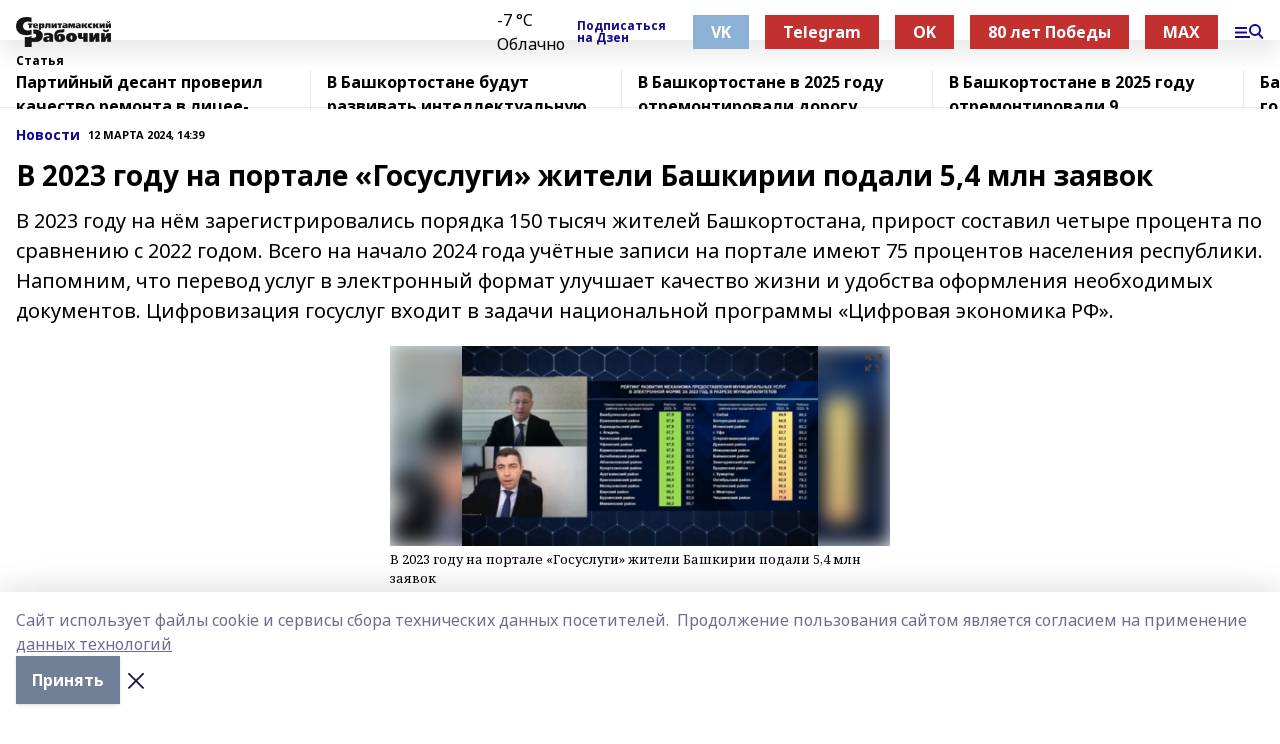

--- FILE ---
content_type: text/html; charset=utf-8
request_url: https://srgazeta.ru/articles/novosti-sterlitamaka/2024-03-12/v-2023-godu-na-portale-gosuslugi-zhiteli-bashkirii-podali-5-4-mln-zayavok-3678250
body_size: 32560
content:
<!doctype html>
<html data-n-head-ssr lang="ru" data-n-head="%7B%22lang%22:%7B%22ssr%22:%22ru%22%7D%7D">
  <head >
    <title>В 2023 году на портале «Госуслуги» жители Башкирии подали 5,4 млн заявок</title><meta data-n-head="ssr" data-hid="google" name="google" content="notranslate"><meta data-n-head="ssr" data-hid="charset" charset="utf-8"><meta data-n-head="ssr" name="viewport" content="width=1300"><meta data-n-head="ssr" data-hid="og:url" property="og:url" content="https://srgazeta.ru/articles/novosti-sterlitamaka/2024-03-12/v-2023-godu-na-portale-gosuslugi-zhiteli-bashkirii-podali-5-4-mln-zayavok-3678250"><meta data-n-head="ssr" data-hid="og:type" property="og:type" content="article"><meta data-n-head="ssr" name="yandex-verification" content="bd91568f4091435e"><meta data-n-head="ssr" name="zen-verification" content="hCOMC846QH366ZXUBDT9PWDWEZFBgsrkjCDzVSlaCLR5CRe1DGdoVIIEdXC9seAx"><meta data-n-head="ssr" name="google-site-verification" content="lKxAkCFk-k2MOQxsmHWnA49cdtrsh9XZiL19O5mAzeI"><meta data-n-head="ssr" data-hid="og:title" property="og:title" content="В 2023 году на портале «Госуслуги» жители Башкирии подали 5,4 млн заявок"><meta data-n-head="ssr" data-hid="og:description" property="og:description" content="В 2023 году на нём зарегистрировались порядка 150 тысяч жителей Башкортостана, прирост составил четыре процента по сравнению с 2022 годом. Всего на начало 2024 года учётные записи на портале имеют 75 процентов населения республики. Напомним, что перевод услуг в электронный формат улучшает качество жизни и удобства оформления необходимых документов. Цифровизация госуслуг входит в задачи национальной программы «Цифровая экономика РФ»."><meta data-n-head="ssr" data-hid="description" name="description" content="В 2023 году на нём зарегистрировались порядка 150 тысяч жителей Башкортостана, прирост составил четыре процента по сравнению с 2022 годом. Всего на начало 2024 года учётные записи на портале имеют 75 процентов населения республики. Напомним, что перевод услуг в электронный формат улучшает качество жизни и удобства оформления необходимых документов. Цифровизация госуслуг входит в задачи национальной программы «Цифровая экономика РФ»."><meta data-n-head="ssr" data-hid="og:image" property="og:image" content="https://srgazeta.ru/attachments/cd97fe13abe67114d8648eecccc4c8ffe984cf36/store/crop/0/0/500/281/500/281/0/1e90ac894415e253cdee7fa03720970662ebf90730160cb7463ed5936a12/4974063"><link data-n-head="ssr" rel="icon" href="https://api.bashinform.ru/attachments/12cf31599bb0884238fe785dad4f874229168743/store/12c0228d52568d3a9c87dca726b58e0bab6d79d1a4108bf05e618051e34f/sr.PNG"><link data-n-head="ssr" rel="canonical" href="https://srgazeta.ru/articles/novosti-sterlitamaka/2024-03-12/v-2023-godu-na-portale-gosuslugi-zhiteli-bashkirii-podali-5-4-mln-zayavok-3678250"><link data-n-head="ssr" rel="preconnect" href="https://fonts.googleapis.com"><link data-n-head="ssr" rel="stylesheet" href="/fonts/noto-sans/index.css"><link data-n-head="ssr" rel="stylesheet" href="https://fonts.googleapis.com/css2?family=Noto+Serif:wght@400;700&amp;display=swap"><link data-n-head="ssr" rel="stylesheet" href="https://fonts.googleapis.com/css2?family=Inter:wght@400;600;700;900&amp;display=swap"><link data-n-head="ssr" rel="stylesheet" href="https://fonts.googleapis.com/css2?family=Montserrat:wght@400;700&amp;display=swap"><link data-n-head="ssr" rel="stylesheet" href="https://fonts.googleapis.com/css2?family=Pacifico&amp;display=swap"><style data-n-head="ssr">:root { --active-color: #120a8f; }</style><script data-n-head="ssr" src="https://yastatic.net/pcode/adfox/loader.js" crossorigin="anonymous"></script><script data-n-head="ssr" src="https://vk.com/js/api/openapi.js" async></script><script data-n-head="ssr" src="https://widget.sparrow.ru/js/embed.js" async></script><script data-n-head="ssr" src="//web.webpushs.com/js/push/7e853a061bc4f4c2219c346e5b82fc1d_1.js" async></script><script data-n-head="ssr" src="https://yandex.ru/ads/system/header-bidding.js" async></script><script data-n-head="ssr" src="https://ads.digitalcaramel.com/js/bashinform.ru.js" type="text/javascript"></script><script data-n-head="ssr">window.yaContextCb = window.yaContextCb || []</script><script data-n-head="ssr" src="https://yandex.ru/ads/system/context.js" async></script><script data-n-head="ssr" type="application/ld+json">{
            "@context": "https://schema.org",
            "@type": "NewsArticle",
            "mainEntityOfPage": {
              "@type": "WebPage",
              "@id": "https://srgazeta.ru/articles/novosti-sterlitamaka/2024-03-12/v-2023-godu-na-portale-gosuslugi-zhiteli-bashkirii-podali-5-4-mln-zayavok-3678250"
            },
            "headline" : "В 2023 году на портале «Госуслуги» жители Башкирии подали 5,4 млн заявок",
            "image": [
              "https://srgazeta.ru/attachments/cd97fe13abe67114d8648eecccc4c8ffe984cf36/store/crop/0/0/500/281/500/281/0/1e90ac894415e253cdee7fa03720970662ebf90730160cb7463ed5936a12/4974063"
            ],
            "datePublished": "2024-03-12T14:39:36.000+05:00",
            "author": [{"@type":"Person","name":""}],
            "publisher": {
              "@type": "Organization",
              "name": "Стерлитамакский рабочий",
              "logo": {
                "@type": "ImageObject",
                "url": "https://api.bashinform.ru/attachments/4b0d9684e5a37d8fb67dd67bde05229dbca4e284/store/07e73518efc713f145b3f527cf5b574cf0db2c7f27fd4cf4cee967b6fa65/%D0%A1%D1%82%D0%B5%D1%80%D0%BB%D0%B8%D1%82%D0%B0%D0%BC%D0%B0%D0%BA%D1%81%D0%BA%D0%B8%D0%B8%CC%86+%D1%80%D0%B0%D0%B1%D0%BE%D1%87%D0%B8%D0%B8%CC%86.png"
              }
            },
            "description": "В 2023 году на нём зарегистрировались порядка 150 тысяч жителей Башкортостана, прирост составил четыре процента по сравнению с 2022 годом. Всего на начало 2024 года учётные записи на портале имеют 75 процентов населения республики. Напомним, что перевод услуг в электронный формат улучшает качество жизни и удобства оформления необходимых документов. Цифровизация госуслуг входит в задачи национальной программы «Цифровая экономика РФ»."
          }</script><link rel="preload" href="/_nuxt/2b8329c.js" as="script"><link rel="preload" href="/_nuxt/622ad3e.js" as="script"><link rel="preload" href="/_nuxt/8d87fb7.js" as="script"><link rel="preload" href="/_nuxt/26889cd.js" as="script"><link rel="preload" href="/_nuxt/11747bc.js" as="script"><link rel="preload" href="/_nuxt/f8c19a1.js" as="script"><link rel="preload" href="/_nuxt/d6d0d28.js" as="script"><link rel="preload" href="/_nuxt/d945a1d.js" as="script"><link rel="preload" href="/_nuxt/d0a6ea4.js" as="script"><link rel="preload" href="/_nuxt/f8a5f10.js" as="script"><style data-vue-ssr-id="02097838:0 0211d3d2:0 7e56e4e3:0 78c231fa:0 2b202313:0 3ba5510c:0 7deb7420:0 7501b878:0 67a80222:0 01f9c408:0 f11faff8:0 01b9542b:0 74a8f3db:0 fd82e6f0:0 69552a97:0 2bc4b7f8:0 77d4baa4:0 6f94af7f:0 0a7c8cf7:0 67baf181:0 a473ccf0:0 b23a0b6c:0 36448f52:0 3eb3f9ae:0 0684d134:0 7eba589d:0 44e53ad8:0 d15e8f64:0">.fade-enter,.fade-leave-to{opacity:0}.fade-enter-active,.fade-leave-active{transition:opacity .2s ease}.fade-up-enter-active,.fade-up-leave-active{transition:all .35s}.fade-up-enter,.fade-up-leave-to{opacity:0;transform:translateY(-20px)}.rubric-date{display:flex;align-items:flex-end;margin-bottom:1rem}.cm-rubric{font-weight:700;font-size:14px;margin-right:.5rem;color:var(--active-color)}.cm-date{font-size:11px;text-transform:uppercase;font-weight:700}.cm-story{font-weight:700;font-size:14px;margin-left:.5rem;margin-right:.5rem;color:var(--active-color)}.serif-text{font-family:Noto Serif,serif;line-height:1.65;font-size:17px}.bg-img{background-size:cover;background-position:50%;height:0;position:relative;background-color:#e2e2e2;padding-bottom:56%;>img{position:absolute;left:0;top:0;width:100%;height:100%;-o-object-fit:cover;object-fit:cover;-o-object-position:center;object-position:center}}.btn{--text-opacity:1;color:#fff;color:rgba(255,255,255,var(--text-opacity));text-align:center;padding-top:1.5rem;padding-bottom:1.5rem;font-weight:700;cursor:pointer;margin-top:2rem;border-radius:8px;font-size:20px;background:var(--active-color)}.checkbox{border-radius:.5rem;border-width:1px;margin-right:1.25rem;cursor:pointer;border-color:#e9e9eb;width:32px;height:32px}.checkbox.__active{background:var(--active-color) 50% no-repeat url([data-uri]);border-color:var(--active-color)}.h1{margin-top:1rem;margin-bottom:1.5rem;font-weight:700;line-height:1.07;font-size:32px}.all-matters{text-align:center;cursor:pointer;padding-top:1.5rem;padding-bottom:1.5rem;font-weight:700;margin-bottom:2rem;border-radius:8px;background:#f5f5f5;font-size:20px}.all-matters.__small{padding-top:.75rem;padding-bottom:.75rem;margin-top:1.5rem;font-size:14px;border-radius:4px}[data-desktop]{.rubric-date{margin-bottom:1.25rem}.h1{font-size:46px;margin-top:1.5rem;margin-bottom:1.5rem}section.cols{display:grid;margin-left:58px;grid-gap:16px;grid-template-columns:816px 42px 300px}section.list-cols{display:grid;grid-gap:40px;grid-template-columns:1fr 300px}.matter-grid{display:flex;flex-wrap:wrap;margin-right:-16px}.top-sticky{position:-webkit-sticky;position:sticky;top:48px}.top-sticky.local{top:56px}.top-sticky.ig{top:86px}.top-sticky-matter{position:-webkit-sticky;position:sticky;z-index:1;top:102px}.top-sticky-matter.local{top:110px}.top-sticky-matter.ig{top:140px}}.search-form{display:flex;border-bottom-width:1px;--border-opacity:1;border-color:#fff;border-color:rgba(255,255,255,var(--border-opacity));padding-bottom:.75rem;justify-content:space-between;align-items:center;--text-opacity:1;color:#fff;color:rgba(255,255,255,var(--text-opacity));.reset{cursor:pointer;opacity:.5;display:block}input{background-color:transparent;border-style:none;--text-opacity:1;color:#fff;color:rgba(255,255,255,var(--text-opacity));outline:2px solid transparent;outline-offset:2px;width:66.666667%;font-size:20px}input::-moz-placeholder{color:hsla(0,0%,100%,.18824)}input:-ms-input-placeholder{color:hsla(0,0%,100%,.18824)}input::placeholder{color:hsla(0,0%,100%,.18824)}}[data-desktop] .search-form{width:820px;button{border-radius:.25rem;font-weight:700;padding:.5rem 1.5rem;cursor:pointer;--text-opacity:1;color:#fff;color:rgba(255,255,255,var(--text-opacity));font-size:22px;background:var(--active-color)}input{font-size:28px}.reset{margin-right:2rem;margin-left:auto}}html.locked{overflow:hidden}html{body{letter-spacing:-.03em;font-family:Noto Sans,sans-serif;line-height:1.19;font-size:14px}ol,ul{margin-left:2rem;margin-bottom:1rem;li{margin-bottom:.5rem}}ol{list-style-type:decimal}ul{list-style-type:disc}a{cursor:pointer;color:inherit}iframe,img,object,video{max-width:100%}}.container{padding-left:16px;padding-right:16px}[data-desktop]{min-width:1250px;.container{margin-left:auto;margin-right:auto;padding-left:0;padding-right:0;width:1250px}}
/*! normalize.css v8.0.1 | MIT License | github.com/necolas/normalize.css */html{line-height:1.15;-webkit-text-size-adjust:100%}body{margin:0}main{display:block}h1{font-size:2em;margin:.67em 0}hr{box-sizing:content-box;height:0;overflow:visible}pre{font-family:monospace,monospace;font-size:1em}a{background-color:transparent}abbr[title]{border-bottom:none;text-decoration:underline;-webkit-text-decoration:underline dotted;text-decoration:underline dotted}b,strong{font-weight:bolder}code,kbd,samp{font-family:monospace,monospace;font-size:1em}small{font-size:80%}sub,sup{font-size:75%;line-height:0;position:relative;vertical-align:baseline}sub{bottom:-.25em}sup{top:-.5em}img{border-style:none}button,input,optgroup,select,textarea{font-family:inherit;font-size:100%;line-height:1.15;margin:0}button,input{overflow:visible}button,select{text-transform:none}[type=button],[type=reset],[type=submit],button{-webkit-appearance:button}[type=button]::-moz-focus-inner,[type=reset]::-moz-focus-inner,[type=submit]::-moz-focus-inner,button::-moz-focus-inner{border-style:none;padding:0}[type=button]:-moz-focusring,[type=reset]:-moz-focusring,[type=submit]:-moz-focusring,button:-moz-focusring{outline:1px dotted ButtonText}fieldset{padding:.35em .75em .625em}legend{box-sizing:border-box;color:inherit;display:table;max-width:100%;padding:0;white-space:normal}progress{vertical-align:baseline}textarea{overflow:auto}[type=checkbox],[type=radio]{box-sizing:border-box;padding:0}[type=number]::-webkit-inner-spin-button,[type=number]::-webkit-outer-spin-button{height:auto}[type=search]{-webkit-appearance:textfield;outline-offset:-2px}[type=search]::-webkit-search-decoration{-webkit-appearance:none}::-webkit-file-upload-button{-webkit-appearance:button;font:inherit}details{display:block}summary{display:list-item}[hidden],template{display:none}blockquote,dd,dl,figure,h1,h2,h3,h4,h5,h6,hr,p,pre{margin:0}button{background-color:transparent;background-image:none}button:focus{outline:1px dotted;outline:5px auto -webkit-focus-ring-color}fieldset,ol,ul{margin:0;padding:0}ol,ul{list-style:none}html{font-family:Noto Sans,sans-serif;line-height:1.5}*,:after,:before{box-sizing:border-box;border:0 solid #e2e8f0}hr{border-top-width:1px}img{border-style:solid}textarea{resize:vertical}input::-moz-placeholder,textarea::-moz-placeholder{color:#a0aec0}input:-ms-input-placeholder,textarea:-ms-input-placeholder{color:#a0aec0}input::placeholder,textarea::placeholder{color:#a0aec0}[role=button],button{cursor:pointer}table{border-collapse:collapse}h1,h2,h3,h4,h5,h6{font-size:inherit;font-weight:inherit}a{color:inherit;text-decoration:inherit}button,input,optgroup,select,textarea{padding:0;line-height:inherit;color:inherit}code,kbd,pre,samp{font-family:Menlo,Monaco,Consolas,"Liberation Mono","Courier New",monospace}audio,canvas,embed,iframe,img,object,svg,video{display:block;vertical-align:middle}img,video{max-width:100%;height:auto}.appearance-none{-webkit-appearance:none;-moz-appearance:none;appearance:none}.bg-transparent{background-color:transparent}.bg-black{--bg-opacity:1;background-color:#000;background-color:rgba(0,0,0,var(--bg-opacity))}.bg-white{--bg-opacity:1;background-color:#fff;background-color:rgba(255,255,255,var(--bg-opacity))}.bg-gray-200{--bg-opacity:1;background-color:#edf2f7;background-color:rgba(237,242,247,var(--bg-opacity))}.bg-center{background-position:50%}.bg-top{background-position:top}.bg-no-repeat{background-repeat:no-repeat}.bg-cover{background-size:cover}.bg-contain{background-size:contain}.border-collapse{border-collapse:collapse}.border-black{--border-opacity:1;border-color:#000;border-color:rgba(0,0,0,var(--border-opacity))}.border-blue-400{--border-opacity:1;border-color:#63b3ed;border-color:rgba(99,179,237,var(--border-opacity))}.rounded{border-radius:.25rem}.rounded-lg{border-radius:.5rem}.rounded-full{border-radius:9999px}.border-none{border-style:none}.border-2{border-width:2px}.border-4{border-width:4px}.border{border-width:1px}.border-t-0{border-top-width:0}.border-t{border-top-width:1px}.border-b{border-bottom-width:1px}.cursor-pointer{cursor:pointer}.block{display:block}.inline-block{display:inline-block}.flex{display:flex}.table{display:table}.grid{display:grid}.hidden{display:none}.flex-col{flex-direction:column}.flex-wrap{flex-wrap:wrap}.flex-no-wrap{flex-wrap:nowrap}.items-center{align-items:center}.justify-center{justify-content:center}.justify-between{justify-content:space-between}.flex-grow-0{flex-grow:0}.flex-shrink-0{flex-shrink:0}.order-first{order:-9999}.order-last{order:9999}.font-sans{font-family:Noto Sans,sans-serif}.font-serif{font-family:Noto Serif,serif}.font-medium{font-weight:500}.font-semibold{font-weight:600}.font-bold{font-weight:700}.h-3{height:.75rem}.h-6{height:1.5rem}.h-12{height:3rem}.h-auto{height:auto}.h-full{height:100%}.text-xs{font-size:11px}.text-sm{font-size:12px}.text-base{font-size:14px}.text-lg{font-size:16px}.text-xl{font-size:18px}.text-2xl{font-size:21px}.text-3xl{font-size:30px}.text-4xl{font-size:46px}.leading-6{line-height:1.5rem}.leading-none{line-height:1}.leading-tight{line-height:1.07}.leading-snug{line-height:1.125}.m-0{margin:0}.my-0{margin-top:0;margin-bottom:0}.mx-0{margin-left:0;margin-right:0}.mx-1{margin-left:.25rem;margin-right:.25rem}.mx-2{margin-left:.5rem;margin-right:.5rem}.my-4{margin-top:1rem;margin-bottom:1rem}.mx-4{margin-left:1rem;margin-right:1rem}.my-5{margin-top:1.25rem;margin-bottom:1.25rem}.mx-5{margin-left:1.25rem;margin-right:1.25rem}.my-6{margin-top:1.5rem;margin-bottom:1.5rem}.my-8{margin-top:2rem;margin-bottom:2rem}.mx-auto{margin-left:auto;margin-right:auto}.-mx-3{margin-left:-.75rem;margin-right:-.75rem}.-my-4{margin-top:-1rem;margin-bottom:-1rem}.mt-0{margin-top:0}.mr-0{margin-right:0}.mb-0{margin-bottom:0}.ml-0{margin-left:0}.mt-1{margin-top:.25rem}.mr-1{margin-right:.25rem}.mb-1{margin-bottom:.25rem}.ml-1{margin-left:.25rem}.mt-2{margin-top:.5rem}.mr-2{margin-right:.5rem}.mb-2{margin-bottom:.5rem}.ml-2{margin-left:.5rem}.mt-3{margin-top:.75rem}.mr-3{margin-right:.75rem}.mb-3{margin-bottom:.75rem}.mt-4{margin-top:1rem}.mr-4{margin-right:1rem}.mb-4{margin-bottom:1rem}.ml-4{margin-left:1rem}.mt-5{margin-top:1.25rem}.mr-5{margin-right:1.25rem}.mb-5{margin-bottom:1.25rem}.mt-6{margin-top:1.5rem}.mr-6{margin-right:1.5rem}.mb-6{margin-bottom:1.5rem}.mt-8{margin-top:2rem}.mr-8{margin-right:2rem}.mb-8{margin-bottom:2rem}.ml-8{margin-left:2rem}.mt-10{margin-top:2.5rem}.ml-10{margin-left:2.5rem}.mt-12{margin-top:3rem}.mb-12{margin-bottom:3rem}.mt-16{margin-top:4rem}.mb-16{margin-bottom:4rem}.mr-20{margin-right:5rem}.mr-auto{margin-right:auto}.ml-auto{margin-left:auto}.mt-px{margin-top:1px}.-mt-2{margin-top:-.5rem}.max-w-none{max-width:none}.max-w-full{max-width:100%}.object-contain{-o-object-fit:contain;object-fit:contain}.object-cover{-o-object-fit:cover;object-fit:cover}.object-center{-o-object-position:center;object-position:center}.opacity-0{opacity:0}.opacity-50{opacity:.5}.outline-none{outline:2px solid transparent;outline-offset:2px}.overflow-auto{overflow:auto}.overflow-hidden{overflow:hidden}.overflow-visible{overflow:visible}.p-0{padding:0}.p-2{padding:.5rem}.p-3{padding:.75rem}.p-4{padding:1rem}.p-8{padding:2rem}.px-0{padding-left:0;padding-right:0}.py-1{padding-top:.25rem;padding-bottom:.25rem}.px-1{padding-left:.25rem;padding-right:.25rem}.py-2{padding-top:.5rem;padding-bottom:.5rem}.px-2{padding-left:.5rem;padding-right:.5rem}.py-3{padding-top:.75rem;padding-bottom:.75rem}.px-3{padding-left:.75rem;padding-right:.75rem}.py-4{padding-top:1rem;padding-bottom:1rem}.px-4{padding-left:1rem;padding-right:1rem}.px-5{padding-left:1.25rem;padding-right:1.25rem}.px-6{padding-left:1.5rem;padding-right:1.5rem}.py-8{padding-top:2rem;padding-bottom:2rem}.py-10{padding-top:2.5rem;padding-bottom:2.5rem}.pt-0{padding-top:0}.pr-0{padding-right:0}.pb-0{padding-bottom:0}.pt-1{padding-top:.25rem}.pt-2{padding-top:.5rem}.pb-2{padding-bottom:.5rem}.pl-2{padding-left:.5rem}.pt-3{padding-top:.75rem}.pb-3{padding-bottom:.75rem}.pt-4{padding-top:1rem}.pr-4{padding-right:1rem}.pb-4{padding-bottom:1rem}.pl-4{padding-left:1rem}.pt-5{padding-top:1.25rem}.pr-5{padding-right:1.25rem}.pb-5{padding-bottom:1.25rem}.pl-5{padding-left:1.25rem}.pt-6{padding-top:1.5rem}.pb-6{padding-bottom:1.5rem}.pl-6{padding-left:1.5rem}.pt-8{padding-top:2rem}.pb-8{padding-bottom:2rem}.pr-10{padding-right:2.5rem}.pb-12{padding-bottom:3rem}.pl-12{padding-left:3rem}.pb-16{padding-bottom:4rem}.pointer-events-none{pointer-events:none}.fixed{position:fixed}.absolute{position:absolute}.relative{position:relative}.sticky{position:-webkit-sticky;position:sticky}.top-0{top:0}.right-0{right:0}.bottom-0{bottom:0}.left-0{left:0}.left-auto{left:auto}.shadow{box-shadow:0 1px 3px 0 rgba(0,0,0,.1),0 1px 2px 0 rgba(0,0,0,.06)}.shadow-none{box-shadow:none}.text-center{text-align:center}.text-right{text-align:right}.text-transparent{color:transparent}.text-black{--text-opacity:1;color:#000;color:rgba(0,0,0,var(--text-opacity))}.text-white{--text-opacity:1;color:#fff;color:rgba(255,255,255,var(--text-opacity))}.text-gray-600{--text-opacity:1;color:#718096;color:rgba(113,128,150,var(--text-opacity))}.text-gray-700{--text-opacity:1;color:#4a5568;color:rgba(74,85,104,var(--text-opacity))}.uppercase{text-transform:uppercase}.underline{text-decoration:underline}.tracking-tight{letter-spacing:-.05em}.select-none{-webkit-user-select:none;-moz-user-select:none;-ms-user-select:none;user-select:none}.select-all{-webkit-user-select:all;-moz-user-select:all;-ms-user-select:all;user-select:all}.visible{visibility:visible}.invisible{visibility:hidden}.whitespace-no-wrap{white-space:nowrap}.w-3{width:.75rem}.w-auto{width:auto}.w-1\/3{width:33.333333%}.w-full{width:100%}.z-20{z-index:20}.z-50{z-index:50}.gap-1{grid-gap:.25rem;gap:.25rem}.gap-2{grid-gap:.5rem;gap:.5rem}.gap-3{grid-gap:.75rem;gap:.75rem}.gap-4{grid-gap:1rem;gap:1rem}.gap-5{grid-gap:1.25rem;gap:1.25rem}.gap-6{grid-gap:1.5rem;gap:1.5rem}.gap-8{grid-gap:2rem;gap:2rem}.gap-10{grid-gap:2.5rem;gap:2.5rem}.grid-cols-1{grid-template-columns:repeat(1,minmax(0,1fr))}.grid-cols-2{grid-template-columns:repeat(2,minmax(0,1fr))}.grid-cols-3{grid-template-columns:repeat(3,minmax(0,1fr))}.grid-cols-4{grid-template-columns:repeat(4,minmax(0,1fr))}.grid-cols-5{grid-template-columns:repeat(5,minmax(0,1fr))}.transform{--transform-translate-x:0;--transform-translate-y:0;--transform-rotate:0;--transform-skew-x:0;--transform-skew-y:0;--transform-scale-x:1;--transform-scale-y:1;transform:translateX(var(--transform-translate-x)) translateY(var(--transform-translate-y)) rotate(var(--transform-rotate)) skewX(var(--transform-skew-x)) skewY(var(--transform-skew-y)) scaleX(var(--transform-scale-x)) scaleY(var(--transform-scale-y))}.transition-all{transition-property:all}.transition{transition-property:background-color,border-color,color,fill,stroke,opacity,box-shadow,transform}@-webkit-keyframes spin{to{transform:rotate(1turn)}}@keyframes spin{to{transform:rotate(1turn)}}@-webkit-keyframes ping{75%,to{transform:scale(2);opacity:0}}@keyframes ping{75%,to{transform:scale(2);opacity:0}}@-webkit-keyframes pulse{50%{opacity:.5}}@keyframes pulse{50%{opacity:.5}}@-webkit-keyframes bounce{0%,to{transform:translateY(-25%);-webkit-animation-timing-function:cubic-bezier(.8,0,1,1);animation-timing-function:cubic-bezier(.8,0,1,1)}50%{transform:none;-webkit-animation-timing-function:cubic-bezier(0,0,.2,1);animation-timing-function:cubic-bezier(0,0,.2,1)}}@keyframes bounce{0%,to{transform:translateY(-25%);-webkit-animation-timing-function:cubic-bezier(.8,0,1,1);animation-timing-function:cubic-bezier(.8,0,1,1)}50%{transform:none;-webkit-animation-timing-function:cubic-bezier(0,0,.2,1);animation-timing-function:cubic-bezier(0,0,.2,1)}}
.nuxt-progress{position:fixed;top:0;left:0;right:0;height:2px;width:0;opacity:1;transition:width .1s,opacity .4s;background-color:var(--active-color);z-index:999999}.nuxt-progress.nuxt-progress-notransition{transition:none}.nuxt-progress-failed{background-color:red}
.page_1iNBq{position:relative;min-height:65vh}[data-desktop]{.topBanner_Im5IM{margin-left:auto;margin-right:auto;width:1256px}}
.bnr_2VvRX{margin-left:auto;margin-right:auto;width:300px}.bnr_2VvRX:not(:empty){margin-bottom:1rem}.bnrContainer_1ho9N.mb-0 .bnr_2VvRX{margin-bottom:0}[data-desktop]{.bnr_2VvRX{width:auto;margin-left:0;margin-right:0}}
.topline-container[data-v-7682f57c]{position:-webkit-sticky;position:sticky;top:0;z-index:10}.bottom-menu[data-v-7682f57c]{--bg-opacity:1;background-color:#fff;background-color:rgba(255,255,255,var(--bg-opacity));height:45px;box-shadow:0 15px 20px rgba(0,0,0,.08)}.bottom-menu.__dark[data-v-7682f57c]{--bg-opacity:1;background-color:#000;background-color:rgba(0,0,0,var(--bg-opacity));.bottom-menu-link{--text-opacity:1;color:#fff;color:rgba(255,255,255,var(--text-opacity))}.bottom-menu-link:hover{color:var(--active-color)}}.bottom-menu-links[data-v-7682f57c]{display:flex;overflow:auto;grid-gap:1rem;gap:1rem;padding-top:1rem;padding-bottom:1rem;scrollbar-width:none}.bottom-menu-links[data-v-7682f57c]::-webkit-scrollbar{display:none}.bottom-menu-link[data-v-7682f57c]{white-space:nowrap;font-weight:700}.bottom-menu-link[data-v-7682f57c]:hover{color:var(--active-color)}
.topline_KUXuM{--bg-opacity:1;background-color:#fff;background-color:rgba(255,255,255,var(--bg-opacity));padding-top:.5rem;padding-bottom:.5rem;position:relative;box-shadow:0 15px 20px rgba(0,0,0,.08);height:40px;z-index:1}.topline_KUXuM.__dark_3HDH5{--bg-opacity:1;background-color:#000;background-color:rgba(0,0,0,var(--bg-opacity))}[data-desktop]{.topline_KUXuM{height:50px}}
.container_3LUUG{display:flex;align-items:center;justify-content:space-between}.container_3LUUG.__dark_AMgBk{.logo_1geVj{--text-opacity:1;color:#fff;color:rgba(255,255,255,var(--text-opacity))}.menu-trigger_2_P72{--bg-opacity:1;background-color:#fff;background-color:rgba(255,255,255,var(--bg-opacity))}.lang_107ai,.topline-item_1BCyx{--text-opacity:1;color:#fff;color:rgba(255,255,255,var(--text-opacity))}.lang_107ai{background-image:url([data-uri])}}.lang_107ai{margin-left:auto;margin-right:1.25rem;padding-right:1rem;padding-left:.5rem;cursor:pointer;display:flex;align-items:center;font-weight:700;-webkit-appearance:none;-moz-appearance:none;appearance:none;outline:2px solid transparent;outline-offset:2px;text-transform:uppercase;background:no-repeat url([data-uri]) calc(100% - 3px) 50%}.logo-img_9ttWw{max-height:30px}.logo-text_Gwlnp{white-space:nowrap;font-family:Pacifico,serif;font-size:24px;line-height:.9;color:var(--active-color)}.menu-trigger_2_P72{cursor:pointer;width:30px;height:24px;background:var(--active-color);-webkit-mask:no-repeat url(/_nuxt/img/menu.cffb7c4.svg) center;mask:no-repeat url(/_nuxt/img/menu.cffb7c4.svg) center}.menu-trigger_2_P72.__cross_3NUSb{-webkit-mask-image:url([data-uri]);mask-image:url([data-uri])}.topline-item_1BCyx{font-weight:700;line-height:1;margin-right:16px}.topline-item_1BCyx,.topline-item_1BCyx.blue_1SDgs,.topline-item_1BCyx.red_1EmKm{--text-opacity:1;color:#fff;color:rgba(255,255,255,var(--text-opacity))}.topline-item_1BCyx.blue_1SDgs,.topline-item_1BCyx.red_1EmKm{padding:9px 18px;background:#8bb1d4}.topline-item_1BCyx.red_1EmKm{background:#c23030}.topline-item_1BCyx.default_3xuLv{font-size:12px;color:var(--active-color);max-width:100px}[data-desktop]{.logo-img_9ttWw{max-height:40px}.logo-text_Gwlnp{position:relative;top:-3px;font-size:36px}.slogan-desktop_2LraR{font-size:11px;margin-left:2.5rem;font-weight:700;text-transform:uppercase;color:#5e6a70}.lang_107ai{margin-left:0}}
.weather[data-v-f75b9a02]{display:flex;align-items:center;.icon{border-radius:9999px;margin-right:.5rem;background:var(--active-color) no-repeat 50%/11px;width:18px;height:18px}.clear{background-image:url(/_nuxt/img/clear.504a39c.svg)}.clouds{background-image:url(/_nuxt/img/clouds.35bb1b1.svg)}.few_clouds{background-image:url(/_nuxt/img/few_clouds.849e8ce.svg)}.rain{background-image:url(/_nuxt/img/rain.fa221cc.svg)}.snow{background-image:url(/_nuxt/img/snow.3971728.svg)}.thunderstorm_w_rain{background-image:url(/_nuxt/img/thunderstorm_w_rain.f4f5bf2.svg)}.thunderstorm{background-image:url(/_nuxt/img/thunderstorm.bbf00c1.svg)}.text{font-size:12px;font-weight:700;line-height:1;color:rgba(0,0,0,.9)}}.__dark.weather .text[data-v-f75b9a02]{--text-opacity:1;color:#fff;color:rgba(255,255,255,var(--text-opacity))}
.block_35WEi{position:-webkit-sticky;position:sticky;left:0;width:100%;padding-top:.75rem;padding-bottom:.75rem;--bg-opacity:1;background-color:#fff;background-color:rgba(255,255,255,var(--bg-opacity));--text-opacity:1;color:#000;color:rgba(0,0,0,var(--text-opacity));height:68px;z-index:8;border-bottom:1px solid rgba(0,0,0,.08235)}.block_35WEi.invisible_3bwn4{visibility:hidden}.block_35WEi.local_2u9p8,.block_35WEi.local_ext_2mSQw{top:40px}.block_35WEi.local_2u9p8.has_bottom_items_u0rcZ,.block_35WEi.local_ext_2mSQw.has_bottom_items_u0rcZ{top:85px}.block_35WEi.ig_3ld7e{top:50px}.block_35WEi.ig_3ld7e.has_bottom_items_u0rcZ{top:95px}.block_35WEi.bi_3BhQ1,.block_35WEi.bi_ext_1Yp6j{top:49px}.block_35WEi.bi_3BhQ1.has_bottom_items_u0rcZ,.block_35WEi.bi_ext_1Yp6j.has_bottom_items_u0rcZ{top:94px}.block_35WEi.red_wPGsU{background:#fdf3f3;.blockTitle_1BF2P{color:#d65a47}}.block_35WEi.blue_2AJX7{background:#e6ecf2;.blockTitle_1BF2P{color:#8bb1d4}}.block_35WEi{.loading_1RKbb{height:1.5rem;margin:0 auto}}.blockTitle_1BF2P{font-weight:700;font-size:12px;margin-bottom:.25rem;display:inline-block;overflow:hidden;max-height:1.2em;display:-webkit-box;-webkit-line-clamp:1;-webkit-box-orient:vertical;text-overflow:ellipsis}.items_2XU71{display:flex;overflow:auto;margin-left:-16px;margin-right:-16px;padding-left:16px;padding-right:16px}.items_2XU71::-webkit-scrollbar{display:none}.item_KFfAv{flex-shrink:0;flex-grow:0;padding-right:1rem;margin-right:1rem;font-weight:700;overflow:hidden;width:295px;max-height:2.4em;border-right:1px solid rgba(0,0,0,.08235);display:-webkit-box;-webkit-line-clamp:2;-webkit-box-orient:vertical;text-overflow:ellipsis}.item_KFfAv:hover{opacity:.75}[data-desktop]{.block_35WEi{height:54px}.block_35WEi.local_2u9p8,.block_35WEi.local_ext_2mSQw{top:50px}.block_35WEi.local_2u9p8.has_bottom_items_u0rcZ,.block_35WEi.local_ext_2mSQw.has_bottom_items_u0rcZ{top:95px}.block_35WEi.ig_3ld7e{top:80px}.block_35WEi.ig_3ld7e.has_bottom_items_u0rcZ{top:125px}.block_35WEi.bi_3BhQ1,.block_35WEi.bi_ext_1Yp6j{top:42px}.block_35WEi.bi_3BhQ1.has_bottom_items_u0rcZ,.block_35WEi.bi_ext_1Yp6j.has_bottom_items_u0rcZ{top:87px}.block_35WEi.image_3yONs{.prev_1cQoq{background-image:url([data-uri])}.next_827zB{background-image:url([data-uri])}}.wrapper_TrcU4{display:grid;grid-template-columns:240px calc(100% - 320px)}.next_827zB,.prev_1cQoq{position:absolute;cursor:pointer;width:24px;height:24px;top:4px;left:210px;background:url([data-uri])}.next_827zB{left:auto;right:15px;background:url([data-uri])}.blockTitle_1BF2P{font-size:18px;padding-right:2.5rem;margin-right:0;max-height:2.4em;-webkit-line-clamp:2}.items_2XU71{margin-left:0;padding-left:0;-ms-scroll-snap-type:x mandatory;scroll-snap-type:x mandatory;scroll-behavior:smooth;scrollbar-width:none}.item_KFfAv,.items_2XU71{margin-right:0;padding-right:0}.item_KFfAv{padding-left:1.25rem;scroll-snap-align:start;width:310px;border-left:1px solid rgba(0,0,0,.08235);border-right:none}}
@-webkit-keyframes rotate-data-v-8cdd8c10{0%{transform:rotate(0)}to{transform:rotate(1turn)}}@keyframes rotate-data-v-8cdd8c10{0%{transform:rotate(0)}to{transform:rotate(1turn)}}.component[data-v-8cdd8c10]{height:3rem;margin-top:1.5rem;margin-bottom:1.5rem;display:flex;justify-content:center;align-items:center;span{height:100%;width:4rem;background:no-repeat url(/_nuxt/img/loading.dd38236.svg) 50%/contain;-webkit-animation:rotate-data-v-8cdd8c10 .8s infinite;animation:rotate-data-v-8cdd8c10 .8s infinite}}
.promo_ZrQsB{text-align:center;display:block;--text-opacity:1;color:#fff;color:rgba(255,255,255,var(--text-opacity));font-weight:500;font-size:16px;line-height:1;position:relative;z-index:1;background:#d65a47;padding:6px 20px}[data-desktop]{.promo_ZrQsB{margin-left:auto;margin-right:auto;font-size:18px;padding:12px 40px}}
.feedTriggerMobile_1uP3h{text-align:center;width:100%;left:0;bottom:0;padding:1rem;color:#000;color:rgba(0,0,0,var(--text-opacity));background:#e7e7e7;filter:drop-shadow(0 -10px 30px rgba(0,0,0,.4))}.feedTriggerMobile_1uP3h,[data-desktop] .feedTriggerDesktop_eR1zC{position:fixed;font-weight:700;--text-opacity:1;z-index:8}[data-desktop] .feedTriggerDesktop_eR1zC{color:#fff;color:rgba(255,255,255,var(--text-opacity));cursor:pointer;padding:1rem 1rem 1rem 1.5rem;display:flex;align-items:center;justify-content:space-between;width:auto;font-size:28px;right:20px;bottom:20px;line-height:.85;background:var(--active-color);.new_36fkO{--bg-opacity:1;background-color:#fff;background-color:rgba(255,255,255,var(--bg-opacity));font-size:18px;padding:.25rem .5rem;margin-left:1rem;color:var(--active-color)}}
.noindex_1PbKm{display:block}.rubricDate_XPC5P{display:flex;margin-bottom:1rem;align-items:center;flex-wrap:wrap;grid-row-gap:.5rem;row-gap:.5rem}[data-desktop]{.rubricDate_XPC5P{margin-left:58px}.noindex_1PbKm,.pollContainer_25rgc{margin-left:40px}.noindex_1PbKm{width:700px}}
.h1_fQcc_{margin-top:0;margin-bottom:1rem;font-size:28px}.bigLead_37UJd{margin-bottom:1.25rem;font-size:20px}[data-desktop]{.h1_fQcc_{margin-bottom:1.25rem;margin-top:0;font-size:40px}.bigLead_37UJd{font-size:21px;margin-bottom:2rem}.smallLead_3mYo6{font-size:21px;font-weight:500}.leadImg_n0Xok{display:grid;grid-gap:2rem;gap:2rem;margin-bottom:2rem;grid-template-columns:repeat(2,minmax(0,1fr));margin-left:40px;width:700px}}
.partner[data-v-73e20f19]{margin-top:1rem;margin-bottom:1rem;color:rgba(0,0,0,.31373)}
.blurImgContainer_3_532{position:relative;overflow:hidden;--bg-opacity:1;background-color:#edf2f7;background-color:rgba(237,242,247,var(--bg-opacity));background-position:50%;background-repeat:no-repeat;display:flex;align-items:center;justify-content:center;aspect-ratio:16/9;background-image:url(/img/loading.svg)}.blurImgBlur_2fI8T{background-position:50%;background-size:cover;filter:blur(10px)}.blurImgBlur_2fI8T,.blurImgImg_ZaMSE{position:absolute;left:0;top:0;width:100%;height:100%}.blurImgImg_ZaMSE{-o-object-fit:contain;object-fit:contain;-o-object-position:center;object-position:center}.play_hPlPQ{background-size:contain;background-position:50%;background-repeat:no-repeat;position:relative;z-index:1;width:18%;min-width:30px;max-width:80px;aspect-ratio:1/1;background-image:url([data-uri])}[data-desktop]{.play_hPlPQ{min-width:35px}}
.fs-icon[data-v-2dcb0dcc]{position:absolute;cursor:pointer;right:0;top:0;transition-property:background-color,border-color,color,fill,stroke,opacity,box-shadow,transform;transition-duration:.3s;width:25px;height:25px;background:url(/_nuxt/img/fs.32f317e.svg) 0 100% no-repeat}
.photoText_slx0c{padding-top:.25rem;font-family:Noto Serif,serif;font-size:13px;a{color:var(--active-color)}}.author_1ZcJr{color:rgba(0,0,0,.50196);span{margin-right:.25rem}}[data-desktop]{.photoText_slx0c{padding-top:.75rem;font-size:12px;line-height:1}.author_1ZcJr{font-size:11px}}.photoText_slx0c.textWhite_m9vxt{--text-opacity:1;color:#fff;color:rgba(255,255,255,var(--text-opacity));.author_1ZcJr{--text-opacity:1;color:#fff;color:rgba(255,255,255,var(--text-opacity))}}
.block_1h4f8{margin-bottom:1.5rem}[data-desktop] .block_1h4f8{margin-bottom:2rem}
.paragraph[data-v-7a4bd814]{a{color:var(--active-color)}p{margin-bottom:1.5rem}ol,ul{margin-left:2rem;margin-bottom:1rem;li{margin-bottom:.5rem}}ol{list-style-type:decimal}ul{list-style-type:disc}.question{font-weight:700;font-size:21px;line-height:1.43}.answer:before,.question:before{content:"— "}h2,h3,h4{font-weight:700;margin-bottom:1.5rem;line-height:1.07;font-family:Noto Sans,sans-serif}h2{font-size:30px}h3{font-size:21px}h4{font-size:18px}blockquote{padding-top:1rem;padding-bottom:1rem;margin-bottom:1rem;font-weight:700;font-family:Noto Sans,sans-serif;border-top:6px solid var(--active-color);border-bottom:6px solid var(--active-color);font-size:19px;line-height:1.15}.table-wrapper{overflow:auto}table{border-collapse:collapse;margin-top:1rem;margin-bottom:1rem;min-width:100%;td{padding:.75rem .5rem;border-width:1px}p{margin:0}}}
.authors_3UWeo{margin-bottom:1.5rem;display:grid;grid-gap:.25rem;gap:.25rem;font-family:Noto Serif,serif}.item_1CuO-:not(:last-child):after{content:", "}[data-desktop]{.authors_3UWeo{display:flex;grid-gap:.75rem;gap:.75rem;flex-wrap:wrap}.authors_3UWeo.right_1ePQ6{margin-left:40px;width:700px}}
.tags_IxJz4{display:flex;flex-wrap:wrap;margin-top:2rem;margin-bottom:2rem;border-top-width:1px;border-bottom-width:1px;border-color:#dbddde;a,span{margin-top:1.5rem;margin-bottom:1.5rem;margin-right:1rem}a:hover{color:var(--active-color)}}[data-desktop]{.tags_IxJz4{a,span{margin-top:1rem;margin-bottom:1rem}}.tags_IxJz4:not(.__ml-0){margin-left:40px;width:700px}}
.readus_3o8ag{margin-bottom:1.5rem;font-weight:700;font-size:16px}.subscribeButton_2yILe{font-weight:700;--text-opacity:1;color:#fff;color:rgba(255,255,255,var(--text-opacity));text-align:center;letter-spacing:-.05em;background:var(--active-color);padding:0 8px 3px;border-radius:11px;font-size:15px;width:140px}.rTitle_ae5sX{margin-bottom:1rem;font-family:Noto Sans,sans-serif;font-weight:700;color:#202022;font-size:20px;font-style:normal;line-height:normal}.items_1vOtx{display:flex;flex-wrap:wrap;grid-gap:.75rem;gap:.75rem;max-width:360px}.items_1vOtx.regional_OHiaP{.socialIcon_1xwkP{width:calc(33% - 10px)}.socialIcon_1xwkP:first-child,.socialIcon_1xwkP:nth-child(2){width:calc(50% - 10px)}}.socialIcon_1xwkP{margin-bottom:.5rem;background-size:contain;background-repeat:no-repeat;flex-shrink:0;width:calc(50% - 10px);background-position:0;height:30px}.vkIcon_1J2rG{background-image:url(/_nuxt/img/vk.07bf3d5.svg)}.vkShortIcon_1XRTC{background-image:url(/_nuxt/img/vk-short.1e19426.svg)}.tgIcon_3Y6iI{background-image:url(/_nuxt/img/tg.bfb93b5.svg)}.zenIcon_1Vpt0{background-image:url(/_nuxt/img/zen.1c41c49.svg)}.okIcon_3Q4dv{background-image:url(/_nuxt/img/ok.de8d66c.svg)}.okShortIcon_12fSg{background-image:url(/_nuxt/img/ok-short.e0e3723.svg)}.maxIcon_3MreL{background-image:url(/_nuxt/img/max.da7c1ef.png)}[data-desktop]{.readus_3o8ag{margin-left:2.5rem}.items_1vOtx{flex-wrap:nowrap;max-width:none;align-items:center}.subscribeButton_2yILe{text-align:center;font-weight:700;width:auto;padding:4px 7px 7px;font-size:25px}.socialIcon_1xwkP{height:45px}.vkIcon_1J2rG{width:197px!important}.vkShortIcon_1XRTC{width:90px!important}.tgIcon_3Y6iI{width:160px!important}.zenIcon_1Vpt0{width:110px!important}.okIcon_3Q4dv{width:256px!important}.okShortIcon_12fSg{width:90px!important}.maxIcon_3MreL{width:110px!important}}
.socials_3qx1G{margin-bottom:1.5rem}.socials_3qx1G.__black a{--border-opacity:1;border-color:#000;border-color:rgba(0,0,0,var(--border-opacity))}.socials_3qx1G.__border-white_1pZ66 .items_JTU4t a{--border-opacity:1;border-color:#fff;border-color:rgba(255,255,255,var(--border-opacity))}.socials_3qx1G{a{display:block;background-position:50%;background-repeat:no-repeat;cursor:pointer;width:20%;border:.5px solid #e2e2e2;border-right-width:0;height:42px}a:last-child{border-right-width:1px}}.items_JTU4t{display:flex}.vk_3jS8H{background-image:url(/_nuxt/img/vk.a3fc87d.svg)}.ok_3Znis{background-image:url(/_nuxt/img/ok.480e53f.svg)}.wa_32a2a{background-image:url(/_nuxt/img/wa.f2f254d.svg)}.tg_1vndD{background-image:url([data-uri])}.print_3gkIT{background-image:url(/_nuxt/img/print.f5ef7f3.svg)}.max_sqBYC{background-image:url([data-uri])}[data-desktop]{.socials_3qx1G{margin-bottom:0;width:42px}.socials_3qx1G.__sticky{position:-webkit-sticky;position:sticky;top:102px}.socials_3qx1G.__sticky.local_3XMUZ{top:110px}.socials_3qx1G.__sticky.ig_zkzMn{top:140px}.socials_3qx1G{a{width:auto;border-width:1px;border-bottom-width:0}a:last-child{border-bottom-width:1px}}.items_JTU4t{display:block}}.socials_3qx1G.__dark_1QzU6{a{border-color:#373737}.vk_3jS8H{background-image:url(/_nuxt/img/vk-white.dc41d20.svg)}.ok_3Znis{background-image:url(/_nuxt/img/ok-white.c2036d3.svg)}.wa_32a2a{background-image:url(/_nuxt/img/wa-white.e567518.svg)}.tg_1vndD{background-image:url([data-uri])}.print_3gkIT{background-image:url(/_nuxt/img/print-white.f6fd3d9.svg)}.max_sqBYC{background-image:url([data-uri])}}
.blockTitle_2XRiy{margin-bottom:.75rem;font-weight:700;font-size:28px}.itemsContainer_3JjHp{overflow:auto;margin-right:-1rem}.items_Kf7PA{width:770px;display:flex;overflow:auto}.teaserItem_ZVyTH{padding:.75rem;background:#f2f2f4;width:240px;margin-right:16px;.img_3lUmb{margin-bottom:.5rem}.title_3KNuK{line-height:1.07;font-size:18px;font-weight:700}}.teaserItem_ZVyTH:hover .title_3KNuK{color:var(--active-color)}[data-desktop]{.blockTitle_2XRiy{font-size:30px}.itemsContainer_3JjHp{margin-right:0;overflow:visible}.items_Kf7PA{display:grid;grid-template-columns:repeat(3,minmax(0,1fr));grid-gap:1.5rem;gap:1.5rem;width:auto;overflow:visible}.teaserItem_ZVyTH{width:auto;margin-right:0;background-color:transparent;padding:0;.img_3lUmb{background:#8894a2 url(/_nuxt/img/pattern-mix.5c9ce73.svg) 100% 100% no-repeat;padding-right:40px}.title_3KNuK{font-size:21px}}}
.footer_2pohu{padding:2rem .75rem;margin-top:2rem;position:relative;background:#282828;color:#eceff1}[data-desktop]{.footer_2pohu{padding:2.5rem 0}}
.footerContainer_YJ8Ze{display:grid;grid-template-columns:repeat(1,minmax(0,1fr));grid-gap:20px;font-family:Inter,sans-serif;font-size:13px;line-height:1.38;a{--text-opacity:1;color:#fff;color:rgba(255,255,255,var(--text-opacity));opacity:.75}a:hover{opacity:.5}}.contacts_3N-fT{display:grid;grid-template-columns:repeat(1,minmax(0,1fr));grid-gap:.75rem;gap:.75rem}[data-desktop]{.footerContainer_YJ8Ze{grid-gap:2.5rem;gap:2.5rem;grid-template-columns:1fr 1fr 1fr 220px;padding-bottom:20px!important}.footerContainer_YJ8Ze.__2_3FM1O{grid-template-columns:1fr 220px}.footerContainer_YJ8Ze.__3_2yCD-{grid-template-columns:1fr 1fr 220px}.footerContainer_YJ8Ze.__4_33040{grid-template-columns:1fr 1fr 1fr 220px}}</style>
  </head>
  <body class="desktop " data-desktop="1" data-n-head="%7B%22class%22:%7B%22ssr%22:%22desktop%20%22%7D,%22data-desktop%22:%7B%22ssr%22:%221%22%7D%7D">
    <div data-server-rendered="true" id="__nuxt"><!----><div id="__layout"><div><!----> <div class="bg-white"><div class="bnrContainer_1ho9N mb-0 topBanner_Im5IM"><div title="banner_1" class="adfox-bnr bnr_2VvRX"></div></div> <!----> <div class="mb-0 bnrContainer_1ho9N"><div title="fullscreen" class="html-bnr bnr_2VvRX"></div></div> <!----></div> <div class="topline-container" data-v-7682f57c><div data-v-7682f57c><div class="topline_KUXuM"><div class="container container_3LUUG"><a href="/" class="nuxt-link-active"><img src="https://api.bashinform.ru/attachments/4b0d9684e5a37d8fb67dd67bde05229dbca4e284/store/07e73518efc713f145b3f527cf5b574cf0db2c7f27fd4cf4cee967b6fa65/%D0%A1%D1%82%D0%B5%D1%80%D0%BB%D0%B8%D1%82%D0%B0%D0%BC%D0%B0%D0%BA%D1%81%D0%BA%D0%B8%D0%B8%CC%86+%D1%80%D0%B0%D0%B1%D0%BE%D1%87%D0%B8%D0%B8%CC%86.png" class="logo-img_9ttWw"></a> <!----> <div class="weather ml-auto mr-3" data-v-f75b9a02><div class="icon clouds" data-v-f75b9a02></div> <div class="text" data-v-f75b9a02>-7 °С <br data-v-f75b9a02>Облачно</div></div> <a href="https://dzen.ru/srgazeta?favid=11180" target="_blank" class="topline-item_1BCyx container __dark logo menu-trigger lang topline-item logo-img logo-text __cross blue red default slogan-desktop __inject__">Подписаться на Дзен</a><a href="https://vk.com/srgazeta" target="_self" class="topline-item_1BCyx blue_1SDgs">VK</a><a href="https://t.me/srgazeta" target="_self" class="topline-item_1BCyx red_1EmKm">Telegram</a><a href="https://ok.ru/strgazeta" target="_self" class="topline-item_1BCyx red_1EmKm">OK</a><a href="/rubric/pobeda-80" target="_blank" class="topline-item_1BCyx red_1EmKm">80 лет Победы</a><a href="https://max.ru/srgazeta" target="_self" class="topline-item_1BCyx red_1EmKm">MAX</a> <!----> <div class="menu-trigger_2_P72"></div></div></div></div> <!----></div> <div><div class="block_35WEi undefined local_ext_2mSQw"><div class="component loading_1RKbb" data-v-8cdd8c10><span data-v-8cdd8c10></span></div></div> <!----> <div class="page_1iNBq"><div><!----> <div class="feedTriggerDesktop_eR1zC"><span>Все новости</span> <!----></div></div> <div class="container mt-4"><div><div class="rubricDate_XPC5P"><a href="/articles/novosti-sterlitamaka" class="cm-rubric nuxt-link-active">Новости</a> <div class="cm-date mr-2">12 Марта 2024, 14:39</div> <!----> <!----></div> <section class="cols"><div><div class="mb-4"><!----> <h1 class="h1 h1_fQcc_">В 2023 году на портале «Госуслуги» жители Башкирии подали 5,4 млн заявок</h1> <h2 class="bigLead_37UJd">В 2023 году на нём зарегистрировались порядка 150 тысяч жителей Башкортостана, прирост составил четыре процента по сравнению с 2022 годом. Всего на начало 2024 года учётные записи на портале имеют 75 процентов населения республики. Напомним, что перевод услуг в электронный формат улучшает качество жизни и удобства оформления необходимых документов. Цифровизация госуслуг входит в задачи национальной программы «Цифровая экономика РФ».</h2> <div data-v-73e20f19><!----> <!----></div> <!----> <div class="relative mx-auto" style="max-width:500px;"><div><div class="blurImgContainer_3_532" style="filter:brightness(100%);min-height:200px;"><div class="blurImgBlur_2fI8T" style="background-image:url(https://srgazeta.ru/attachments/a7a714b5357ca6ea361edfacbec8bb6f673c690c/store/crop/0/0/500/281/1600/0/0/1e90ac894415e253cdee7fa03720970662ebf90730160cb7463ed5936a12/4974063);"></div> <img src="https://srgazeta.ru/attachments/a7a714b5357ca6ea361edfacbec8bb6f673c690c/store/crop/0/0/500/281/1600/0/0/1e90ac894415e253cdee7fa03720970662ebf90730160cb7463ed5936a12/4974063" alt="В 2023 году на портале «Госуслуги» жители Башкирии подали 5,4 млн заявок" class="blurImgImg_ZaMSE"> <!----></div> <div class="fs-icon" data-v-2dcb0dcc></div></div> <div class="photoText_slx0c"><span class="mr-2">В 2023 году на портале «Госуслуги» жители Башкирии подали 5,4 млн заявок</span> <!----> <!----></div></div></div> <!----> <div><div class="block_1h4f8"><div class="paragraph serif-text" style="margin-left:40px;width:700px;" data-v-7a4bd814><div style="text-align: justify;">&ndash; В 2023 году на портале подали 5,4 млн заявок. Самой популярной услугой традиционно стала &laquo;Запись на приём к врачу&raquo;, ей воспользовались 2,9 млн раз, &ndash; подчеркнул Геннадий Разумикин. &ndash; Для получения муниципальных услуг направили 59 тысяч заявлений &ndash; этот показатель по сравнению с 2021 годом вырос более чем в 3,5 раза.<br /><br /></div>
<div style="text-align: justify;">Как показал опрос пользователей социальных сетей, который провел Центр управления республикой, осведомлённость жителей о портале &laquo;Госуслуги&raquo; составляет 94 процента, пользовались услугами более 80 процентов респондентов. По итогам 2023 года уровень удовлетворённости качеством оказания услуг вырос и составил 4,2 балла по пятибалльной шкале.<br /><br /></div>
<div style="text-align: justify;">Министерство цифрового развития государственного управления Башкортостана продолжает работу по развитию регионального портала государственных услуг. Всего для населения здесь доступны 248 услуг. В 2023 году модернизировали 105 и разработали 18 новых услуг. Например, функционал модуля &laquo;Охота&raquo; даёт возможность получить охотничий билет единого образца и участвовать в охоте в другом регионе. А модуль &laquo;Такси&raquo; автоматизирует получение услуг по выдаче разрешений на перевозку пассажиров и багажа легковыми такси.<br /><br /></div>
<div style="text-align: justify;">Кроме того, для удобства жителей обновили дизайн регионального портала и провели интеграцию ведомственной информационной системы с Многофункциональным центром &laquo;Мои документы&raquo;.<br /><br /></div>
<div style="text-align: justify;">По поручению Главы Башкортостана Министерство цифрового развития государственного управления республики провело работу по увеличению доли электронных услуг в строительной отрасли. Если в 2019 году свыше 90 процентов заявлений подавали в бумажном варианте, то в 2023 году 93,2 процента заявлений поступает в электронном виде.</div>
<div style="text-align: justify;">&nbsp;</div>
<div style="text-align: justify;">Источник: Министерство цифрового развития государственного управления Республики Башкортостан&nbsp;</div></div></div></div> <!----> <!----> <!----> <!----> <!----> <!----> <div class="authors_3UWeo right_1ePQ6"><div><span class="mr-2">Автор:</span> <span class="item_1CuO-"></span></div> <!----></div> <div class="tags_IxJz4"><span>Теги:</span> <a href="/tags/natsproekty">&quot;нацпроекты&quot;</a></div> <div class="readus_3o8ag"><div class="rTitle_ae5sX">Читайте нас</div> <div class="items_1vOtx regional_OHiaP"><a href="https://max.ru/srgazeta" target="_blank" title="Открыть в новом окне." class="socialIcon_1xwkP maxIcon_3MreL"></a> <a href="http://t.me/srgazeta" target="_blank" title="Открыть в новом окне." class="socialIcon_1xwkP tgIcon_3Y6iI"></a> <a href="https://vk.com/srgazeta" target="_blank" title="Открыть в новом окне." class="socialIcon_1xwkP vkShortIcon_1XRTC"></a> <a href="https://dzen.ru/srgazeta?favid=11180" target="_blank" title="Открыть в новом окне." class="socialIcon_1xwkP zenIcon_1Vpt0"></a> <a href="https://ok.ru/strgazeta" target="_blank" title="Открыть в новом окне." class="socialIcon_1xwkP okShortIcon_12fSg"></a></div></div></div> <div><div class="__sticky socials_3qx1G"><div class="items_JTU4t"><a class="vk_3jS8H"></a><a class="tg_1vndD"></a><a class="wa_32a2a"></a><a class="ok_3Znis"></a><a class="max_sqBYC"></a> <a class="print_3gkIT"></a></div></div></div> <div><div class="top-sticky-matter "><div class="flex bnrContainer_1ho9N"><div title="banner_6" class="adfox-bnr bnr_2VvRX"></div></div> <div class="flex bnrContainer_1ho9N"><div title="banner_9" class="html-bnr bnr_2VvRX"></div></div></div></div></section></div> <!----> <div><!----> <!----> <div class="mb-8"><div class="blockTitle_2XRiy">Новости партнеров</div> <div class="itemsContainer_3JjHp"><div class="items_Kf7PA"><a href="https://fotobank02.ru/" class="teaserItem_ZVyTH"><div class="img_3lUmb"><div class="blurImgContainer_3_532"><div class="blurImgBlur_2fI8T"></div> <img class="blurImgImg_ZaMSE"> <!----></div></div> <div class="title_3KNuK">Фотобанк журналистов РБ</div></a><a href="https://fotobank02.ru/еда-и-напитки/" class="teaserItem_ZVyTH"><div class="img_3lUmb"><div class="blurImgContainer_3_532"><div class="blurImgBlur_2fI8T"></div> <img class="blurImgImg_ZaMSE"> <!----></div></div> <div class="title_3KNuK">Рубрика &quot;Еда и напитки&quot;</div></a><a href="https://fotobank02.ru/животные/" class="teaserItem_ZVyTH"><div class="img_3lUmb"><div class="blurImgContainer_3_532"><div class="blurImgBlur_2fI8T"></div> <img class="blurImgImg_ZaMSE"> <!----></div></div> <div class="title_3KNuK">Рубрика &quot;Животные&quot;</div></a></div></div></div></div> <!----> <!----> <!----> <!----></div> <div class="component" style="display:none;" data-v-8cdd8c10><span data-v-8cdd8c10></span></div> <div class="inf"></div></div></div> <div class="footer_2pohu"><div><div class="footerContainer_YJ8Ze __2_3FM1O __3_2yCD- __4_33040 container"><div><p>&copy; 2026 Стерлитамакский рабочий</p>
<p></p>
<p><a href="https://srgazeta.ru/pages/ob-ispolzovanii-personalnykh-dannykh">Об использовании персональных данных</a></p></div> <div><p>Газета &laquo;Стерлитамакский рабочий&raquo; зарегистрирована в Управлении Федеральной службы по надзору в сфере связи, информационных технологий и массовых коммуникаций по Республике Башкортостан. Регистрационный номер ПИ № ТУ 02 - 01783 от 19.05.2025 г.</p></div> <div><p>УЧРЕДИТЕЛИ ПЕРИОДИЧЕСКОГО ПЕЧАТНОГО ИЗДАНИЯ: Агентство по печати и средствам массовой информации Республики Башкортостан, Акционерное общество Издательский дом &laquo;Республика Башкортостан&raquo;.</p></div> <div class="contacts_3N-fT"><div><b>Телефон</b> <div>(347) 325-01-57</div></div><div><b>Эл. почта</b> <div>priemnajasr@rbsmi.ru</div></div><div><b>Адрес</b> <div>453124, РБ, г. Стерлитамак, ул. Комсомольская, 82</div></div><div><b>Рекламная служба</b> <div>(347) 325-71-80</div></div><div><b>Редакция</b> <div>(347) 325-01-57</div></div><div><b>Приемная</b> <div>(347) 325-01-57</div></div><div><b>Сотрудничество</b> <div>(347) 325-71-80</div></div><div><b>Отдел кадров</b> <div>(347) 325-60-73</div></div></div></div> <div class="container"><div class="flex mt-4"><a href="https://metrika.yandex.ru/stat/?id=48684011" target="_blank" rel="nofollow" class="mr-4"><img src="https://informer.yandex.ru/informer/48684011/3_0_FFFFFFFF_EFEFEFFF_0_pageviews" alt="Яндекс.Метрика" title="Яндекс.Метрика: данные за сегодня (просмотры, визиты и уникальные посетители)" style="width:88px; height:31px; border:0;"></a> <a href="https://www.liveinternet.ru/click" target="_blank" class="mr-4"><img src="https://counter.yadro.ru/logo?11.6" title="LiveInternet: показано число просмотров за 24 часа, посетителей за 24 часа и за сегодня" alt width="88" height="31" style="border:0"></a> <a href="https://top-fwz1.mail.ru/jump?from=3415867" target="_blank"><img src="https://top-fwz1.mail.ru/counter?id=3415867;t=502;l=1" alt="Top.Mail.Ru" height="31" width="88" style="border:0;"></a></div></div></div></div> <!----><!----><!----><!----><!----><!----><!----><!----><!----><!----><!----></div></div></div><script>window.__NUXT__=(function(a,b,c,d,e,f,g,h,i,j,k,l,m,n,o,p,q,r,s,t,u,v,w,x,y,z,A,B,C,D,E,F,G,H,I,J,K,L,M,N,O,P,Q,R,S,T,U,V,W,X,Y,Z,_,$,aa,ab,ac,ad,ae,af,ag,ah,ai,aj,ak,al,am,an,ao,ap,aq,ar,as,at,au,av,aw,ax,ay,az,aA,aB,aC,aD,aE,aF,aG,aH,aI,aJ,aK,aL,aM,aN,aO,aP,aQ,aR,aS,aT,aU,aV,aW,aX,aY,aZ,a_,a$,ba,bb,bc,bd,be,bf,bg,bh,bi,bj,bk,bl,bm,bn,bo,bp,bq,br,bs,bt,bu,bv,bw,bx,by,bz,bA,bB,bC,bD,bE,bF,bG,bH,bI,bJ,bK,bL,bM,bN,bO,bP,bQ,bR,bS,bT,bU,bV,bW,bX,bY,bZ,b_,b$,ca,cb,cc,cd,ce,cf,cg,ch,ci,cj,ck,cl,cm,cn,co,cp,cq,cr,cs,ct,cu,cv,cw,cx,cy,cz,cA,cB,cC,cD,cE,cF,cG,cH,cI,cJ,cK,cL,cM,cN,cO,cP,cQ,cR,cS,cT,cU,cV,cW,cX,cY,cZ,c_,c$,da,db,dc,dd,de,df,dg,dh,di,dj,dk,dl,dm,dn,do0,dp,dq,dr,ds,dt,du,dv,dw,dx,dy,dz,dA,dB,dC,dD,dE,dF,dG,dH,dI,dJ,dK,dL,dM,dN,dO,dP,dQ,dR,dS,dT,dU,dV,dW,dX,dY,dZ,d_,d$,ea,eb,ec,ed,ee,ef,eg,eh,ei,ej,ek,el,em,en,eo,ep,eq,er,es,et,eu,ev,ew,ex,ey,ez,eA,eB,eC,eD,eE,eF,eG,eH,eI,eJ,eK,eL,eM,eN,eO,eP,eQ,eR,eS,eT,eU,eV,eW,eX,eY,eZ,e_,e$,fa,fb,fc,fd,fe,ff,fg,fh,fi){be.id=3678250;be.title=E;be.lead=bf;be.is_promo=e;be.erid=d;be.show_authors=f;be.published_at=bg;be.noindex_text=d;be.platform_id=l;be.lightning=e;be.registration_area=p;be.is_partners_matter=e;be.mark_as_ads=e;be.advertiser_details=d;be.kind=w;be.kind_path=F;be.image={author:d,source:d,description:E,width:500,height:281,url:bh,apply_blackout:c};be.image_90="https:\u002F\u002Fsrgazeta.ru\u002Fattachments\u002F60037e052cf062aba66fd147d0f890092a34bafc\u002Fstore\u002Fcrop\u002F0\u002F0\u002F500\u002F281\u002F90\u002F0\u002F0\u002F1e90ac894415e253cdee7fa03720970662ebf90730160cb7463ed5936a12\u002F4974063";be.image_250="https:\u002F\u002Fsrgazeta.ru\u002Fattachments\u002Fbef41528ea6324674f99847cc75dd238f7a54665\u002Fstore\u002Fcrop\u002F0\u002F0\u002F500\u002F281\u002F250\u002F0\u002F0\u002F1e90ac894415e253cdee7fa03720970662ebf90730160cb7463ed5936a12\u002F4974063";be.image_800="https:\u002F\u002Fsrgazeta.ru\u002Fattachments\u002Fea30586b04e352a4aea69f8f4e06b1ccd63e181f\u002Fstore\u002Fcrop\u002F0\u002F0\u002F500\u002F281\u002F800\u002F0\u002F0\u002F1e90ac894415e253cdee7fa03720970662ebf90730160cb7463ed5936a12\u002F4974063";be.image_1600="https:\u002F\u002Fsrgazeta.ru\u002Fattachments\u002Fa7a714b5357ca6ea361edfacbec8bb6f673c690c\u002Fstore\u002Fcrop\u002F0\u002F0\u002F500\u002F281\u002F1600\u002F0\u002F0\u002F1e90ac894415e253cdee7fa03720970662ebf90730160cb7463ed5936a12\u002F4974063";be.path=bi;be.rubric_title=g;be.rubric_path=x;be.type=q;be.authors=[h];be.platform_title=m;be.platform_host=o;be.meta_information_attributes={id:d,title:d,keywords:d,description:d};be.theme="white";be.noindex=d;be.content_blocks=[{position:n,kind:b,text:"\u003Cdiv style=\"text-align: justify;\"\u003E&ndash; В 2023 году на портале подали 5,4 млн заявок. Самой популярной услугой традиционно стала &laquo;Запись на приём к врачу&raquo;, ей воспользовались 2,9 млн раз, &ndash; подчеркнул Геннадий Разумикин. &ndash; Для получения муниципальных услуг направили 59 тысяч заявлений &ndash; этот показатель по сравнению с 2021 годом вырос более чем в 3,5 раза.\u003Cbr \u002F\u003E\u003Cbr \u002F\u003E\u003C\u002Fdiv\u003E\r\n\u003Cdiv style=\"text-align: justify;\"\u003EКак показал опрос пользователей социальных сетей, который провел Центр управления республикой, осведомлённость жителей о портале &laquo;Госуслуги&raquo; составляет 94 процента, пользовались услугами более 80 процентов респондентов. По итогам 2023 года уровень удовлетворённости качеством оказания услуг вырос и составил 4,2 балла по пятибалльной шкале.\u003Cbr \u002F\u003E\u003Cbr \u002F\u003E\u003C\u002Fdiv\u003E\r\n\u003Cdiv style=\"text-align: justify;\"\u003EМинистерство цифрового развития государственного управления Башкортостана продолжает работу по развитию регионального портала государственных услуг. Всего для населения здесь доступны 248 услуг. В 2023 году модернизировали 105 и разработали 18 новых услуг. Например, функционал модуля &laquo;Охота&raquo; даёт возможность получить охотничий билет единого образца и участвовать в охоте в другом регионе. А модуль &laquo;Такси&raquo; автоматизирует получение услуг по выдаче разрешений на перевозку пассажиров и багажа легковыми такси.\u003Cbr \u002F\u003E\u003Cbr \u002F\u003E\u003C\u002Fdiv\u003E\r\n\u003Cdiv style=\"text-align: justify;\"\u003EКроме того, для удобства жителей обновили дизайн регионального портала и провели интеграцию ведомственной информационной системы с Многофункциональным центром &laquo;Мои документы&raquo;.\u003Cbr \u002F\u003E\u003Cbr \u002F\u003E\u003C\u002Fdiv\u003E\r\n\u003Cdiv style=\"text-align: justify;\"\u003EПо поручению Главы Башкортостана Министерство цифрового развития государственного управления республики провело работу по увеличению доли электронных услуг в строительной отрасли. Если в 2019 году свыше 90 процентов заявлений подавали в бумажном варианте, то в 2023 году 93,2 процента заявлений поступает в электронном виде.\u003C\u002Fdiv\u003E\r\n\u003Cdiv style=\"text-align: justify;\"\u003E&nbsp;\u003C\u002Fdiv\u003E\r\n\u003Cdiv style=\"text-align: justify;\"\u003EИсточник: Министерство цифрового развития государственного управления Республики Башкортостан&nbsp;\u003C\u002Fdiv\u003E"}];be.poll=d;be.official_comment=d;be.tags=[{title:bj,slug:G,path:"\u002Ftags\u002Fnatsproekty"}];be.schema_org=[{"@context":bk,"@type":H,url:o,logo:I},{"@context":bk,"@type":"BreadcrumbList",itemListElement:[{"@type":bl,position:n,name:q,item:{name:q,"@id":"https:\u002F\u002Fsrgazeta.ru\u002Farticles"}},{"@type":bl,position:s,name:g,item:{name:g,"@id":"https:\u002F\u002Fsrgazeta.ru\u002Farticles\u002Fnovosti-sterlitamaka"}}]},{"@context":"http:\u002F\u002Fschema.org","@type":"NewsArticle",mainEntityOfPage:{"@type":"WebPage","@id":bm},headline:E,genre:g,url:bm,description:bf,text:" – В 2023 году на портале подали 5,4 млн заявок. Самой популярной услугой традиционно стала «Запись на приём к врачу», ей воспользовались 2,9 млн раз, – подчеркнул Геннадий Разумикин. – Для получения муниципальных услуг направили 59 тысяч заявлений – этот показатель по сравнению с 2021 годом вырос более чем в 3,5 раза.\r\nКак показал опрос пользователей социальных сетей, который провел Центр управления республикой, осведомлённость жителей о портале «Госуслуги» составляет 94 процента, пользовались услугами более 80 процентов респондентов. По итогам 2023 года уровень удовлетворённости качеством оказания услуг вырос и составил 4,2 балла по пятибалльной шкале.\r\nМинистерство цифрового развития государственного управления Башкортостана продолжает работу по развитию регионального портала государственных услуг. Всего для населения здесь доступны 248 услуг. В 2023 году модернизировали 105 и разработали 18 новых услуг. Например, функционал модуля «Охота» даёт возможность получить охотничий билет единого образца и участвовать в охоте в другом регионе. А модуль «Такси» автоматизирует получение услуг по выдаче разрешений на перевозку пассажиров и багажа легковыми такси.\r\nКроме того, для удобства жителей обновили дизайн регионального портала и провели интеграцию ведомственной информационной системы с Многофункциональным центром «Мои документы».\r\nПо поручению Главы Башкортостана Министерство цифрового развития государственного управления республики провело работу по увеличению доли электронных услуг в строительной отрасли. Если в 2019 году свыше 90 процентов заявлений подавали в бумажном варианте, то в 2023 году 93,2 процента заявлений поступает в электронном виде.\r\n \r\nИсточник: Министерство цифрового развития государственного управления Республики Башкортостан ",author:{"@type":H,name:m},about:[bj],image:[bh],datePublished:bg,dateModified:"2024-03-12T14:42:06.314+05:00",publisher:{"@type":H,name:m,logo:{"@type":"ImageObject",url:I}}}];be.story=d;be.small_lead_image=e;be.translated_by=d;be.counters={google_analytics_id:bn,yandex_metrika_id:bo,liveinternet_counter_id:bp};be.views=n;be.hide_views=e;be.platform_hide_matter_views_threshold=c;be.platform_hide_matter_views=f;return {layout:bd,data:[{matters:[be]}],fetch:{"0":{mainItem:d,minorItem:d}},error:d,state:{platform:{meta_information_attributes:{id:l,title:"Стерлитамакский рабочий - Главные новости Стерлитамака",description:"Газета Стерлитамакский рабочий - новости Стерлитамака и Республики Башкортостан",keywords:"Стерлитамакский рабочий, Стерлитамак, новости, события, происшествия, Республика Башкортостан, Башкирия, шиханы"},id:l,color:"#120a8f",title:m,domain:"srgazeta.ru",hostname:o,footer_text:d,favicon_url:"https:\u002F\u002Fapi.bashinform.ru\u002Fattachments\u002F12cf31599bb0884238fe785dad4f874229168743\u002Fstore\u002F12c0228d52568d3a9c87dca726b58e0bab6d79d1a4108bf05e618051e34f\u002Fsr.PNG",contact_email:"feedback@rbsmi.ru",logo_mobile_url:d,logo_desktop_url:I,logo_footer_url:d,weather_data:{desc:"Clouds",temp:-7.35,date:"2026-01-30T13:01:44+00:00"},template:"local_ext",footer_column_first:"\u003Cp\u003E&copy; 2026 Стерлитамакский рабочий\u003C\u002Fp\u003E\n\u003Cp\u003E\u003C\u002Fp\u003E\n\u003Cp\u003E\u003Ca href=\"https:\u002F\u002Fsrgazeta.ru\u002Fpages\u002Fob-ispolzovanii-personalnykh-dannykh\"\u003EОб использовании персональных данных\u003C\u002Fa\u003E\u003C\u002Fp\u003E",footer_column_second:"\u003Cp\u003EГазета &laquo;Стерлитамакский рабочий&raquo; зарегистрирована в Управлении Федеральной службы по надзору в сфере связи, информационных технологий и массовых коммуникаций по Республике Башкортостан. Регистрационный номер ПИ № ТУ 02 - 01783 от 19.05.2025 г.\u003C\u002Fp\u003E",footer_column_third:"\u003Cp\u003EУЧРЕДИТЕЛИ ПЕРИОДИЧЕСКОГО ПЕЧАТНОГО ИЗДАНИЯ: Агентство по печати и средствам массовой информации Республики Башкортостан, Акционерное общество Издательский дом &laquo;Республика Башкортостан&raquo;.\u003C\u002Fp\u003E",link_yandex_news:"https:\u002F\u002Fdzen.ru\u002Fsrgazeta",h1_title_on_main_page:"Новости Стерлитамака",send_pulse_code:"\u002F\u002Fweb.webpushs.com\u002Fjs\u002Fpush\u002F7e853a061bc4f4c2219c346e5b82fc1d_1.js",announcement:{title:"Друзья! Ждём вас в нашем канале в MAX",description:"Присоединяйтесь: https:\u002F\u002Fmax.ru\u002Fsrgazeta",url:"https:\u002F\u002Fsrgazeta.ru\u002Farticles\u002Flocalnews\u002F2025-10-29\u002Fchitayte-sterlitamakskiy-rabochiy-v-messendzhere-max-4445214",is_active:f,image:{author:d,source:d,description:d,width:637,height:360,url:"https:\u002F\u002Fsrgazeta.ru\u002Fattachments\u002Fb374b9d035fc14b228e297dcfac147c73e791e7e\u002Fstore\u002Fcrop\u002F0\u002F0\u002F637\u002F360\u002F637\u002F360\u002F0\u002Ff5924a1c62ba7acb5cc1d19898da2191134361ec2c561778fae881013c42\u002Fscale_1200.png",apply_blackout:c}},banners:[{code:"{\"ownerId\":379790,\"containerId\":\"adfox_162495782451686827\",\"params\":{\"pp\":\"bpxd\",\"ps\":\"favt\",\"p2\":\"hgom\"}}",slug:"banner_1",description:"Над топлайном - “№1. 1256x250”",visibility:r,provider:k},{code:"{\"ownerId\":379790,\"containerId\":\"adfox_162495782562472253\",\"params\":{\"pp\":\"bpxe\",\"ps\":\"favt\",\"p2\":\"hgon\"}}",slug:"banner_2",description:"Лента новостей - “№2. 240x400”",visibility:r,provider:k},{code:"{\"ownerId\":379790,\"containerId\":\"adfox_162495782590937397\",\"params\":{\"pp\":\"bpxf\",\"ps\":\"favt\",\"p2\":\"hgoo\"}}",slug:"banner_3",description:"Лента новостей - “№3. 240x400”",visibility:r,provider:k},{code:"{\"ownerId\":379790,\"containerId\":\"adfox_162495782621595716\",\"params\":{\"pp\":\"bpxi\",\"ps\":\"favt\",\"p2\":\"hgor\"}}",slug:"banner_6",description:"Правая колонка. - “№6. 240x400” + ротация",visibility:r,provider:k},{code:"{\"ownerId\":379790,\"containerId\":\"adfox_162495782762027565\",\"params\":{\"pp\":\"bpxj\",\"ps\":\"favt\",\"p2\":\"hgos\"}}",slug:"banner_7",description:"Конкурс. Правая колонка. - “№7. 240x400”",visibility:r,provider:k},{code:"{\"ownerId\":379790,\"containerId\":\"adfox_162495782796045746\",\"params\":{\"pp\":\"bpxk\",\"ps\":\"favt\",\"p2\":\"hgot\"}}",slug:"m_banner_1",description:"Над топлайном - “№1. Мобайл”",visibility:t,provider:k},{code:"{\"ownerId\":379790,\"containerId\":\"adfox_162495782814545914\",\"params\":{\"pp\":\"bpxl\",\"ps\":\"favt\",\"p2\":\"hgou\"}}",slug:"m_banner_2",description:"После ленты новостей - “№2. Мобайл”",visibility:t,provider:k},{code:"{\"ownerId\":379790,\"containerId\":\"adfox_162495782833427823\",\"params\":{\"pp\":\"bpxm\",\"ps\":\"favt\",\"p2\":\"hgov\"}}",slug:"m_banner_3",description:"Между редакционным и рекламным блоками - “№3. Мобайл”",visibility:t,provider:k},{code:"{\"ownerId\":379790,\"containerId\":\"adfox_162495782853065016\",\"params\":{\"pp\":\"bpxn\",\"ps\":\"favt\",\"p2\":\"hgow\"}}",slug:"m_banner_4",description:"Плоский баннер",visibility:t,provider:k},{code:"{\"ownerId\":379790,\"containerId\":\"adfox_16249578297235268\",\"params\":{\"pp\":\"bpxo\",\"ps\":\"favt\",\"p2\":\"hgox\"}}",slug:"m_banner_5",description:"Между рекламным блоком и футером - “№5. Мобайл”",visibility:t,provider:k},{code:d,slug:"lucky_ads",description:"Рекламный код от LuckyAds",visibility:j,provider:i},{code:d,slug:"oblivki",description:"Рекламный код от Oblivki",visibility:j,provider:i},{code:d,slug:"gnezdo",description:"Рекламный код от Gnezdo",visibility:j,provider:i},{code:d,slug:"yandex_rtb_head",description:"Яндекс РТБ с видеорекламой в шапке сайта",visibility:j,provider:i},{code:d,slug:"yandex_rtb_amp",description:"Яндекс РТБ на AMP страницах",visibility:j,provider:i},{code:d,slug:"yandex_rtb_footer",description:"Яндекс РТБ в футере",visibility:j,provider:i},{code:d,slug:"relap_inline",description:"Рекламный код от Relap.io In-line",visibility:j,provider:i},{code:d,slug:"relap_teaser",description:"Рекламный код от Relap.io в тизерах",visibility:j,provider:i},{code:d,slug:bq,description:"Рекламный код от MediaMetrics",visibility:j,provider:i},{code:"\u003Cdiv id=\"DivID\"\u003E\u003C\u002Fdiv\u003E\n\u003Cscript type=\"text\u002Fjavascript\"\nsrc=\"\u002F\u002Fnews.mediametrics.ru\u002Fcgi-bin\u002Fb.fcgi?ac=b&m=js&n=4&id=DivID\" \ncharset=\"UTF-8\"\u003E\n\u003C\u002Fscript\u003E",slug:bq,description:"Код Mediametrics",visibility:j,provider:i},{code:"\u003Cdiv id=\"moevideobanner240400\"\u003E\u003C\u002Fdiv\u003E\n\u003Cscript type=\"text\u002Fjavascript\"\u003E\n  (\n    () =\u003E {\n      const script = document.createElement(\"script\");\n      script.src = \"https:\u002F\u002Fcdn1.moe.video\u002Fp\u002Fb.js\";\n      script.onload = () =\u003E {\n        addBanner({\n\telement: '#moevideobanner240400',\n\tplacement: 11427,\n\twidth: '240px',\n\theight: '400px',\n\tadvertCount: 0,\n        });\n      };\n      document.body.append(script);\n    }\n  )()\n\u003C\u002Fscript\u003E",slug:"banner_9",description:"Второй баннер 240х400 в материале",visibility:r,provider:i},{code:"\u003C!-- Yandex.RTB R-A-5342681-1 --\u003E\n\u003Cscript\u003E\nwindow.yaContextCb.push(()=\u003E{\n\tYa.Context.AdvManager.render({\n\t\t\"blockId\": \"R-A-5342681-1\",\n\t\t\"type\": \"fullscreen\",\n\t\t\"platform\": \"touch\"\n\t})\n})\n\u003C\u002Fscript\u003E",slug:"fullscreen",description:"fullscreen РСЯ",visibility:j,provider:i}],teaser_blocks:[],global_teaser_blocks:[{title:"Новости партнеров",is_shown_on_desktop:f,is_shown_on_mobile:f,blocks:{first:{url:"https:\u002F\u002Ffotobank02.ru\u002F",title:"Фотобанк журналистов РБ",image_url:"https:\u002F\u002Fapi.bashinform.ru\u002Fattachments\u002F63d42eda232029efef92c47b0568ba5952456ae3\u002Fstore\u002Fd7a7f8bfe555ab7353d3a7a9b6f107ca7258fc9d98077dd1521c7912bb8b\u002FWhatsApp+Image+2025-09-25+at+10.28.45.jpeg"},second:{url:"https:\u002F\u002Ffotobank02.ru\u002Fеда-и-напитки\u002F",title:"Рубрика \"Еда и напитки\"",image_url:"https:\u002F\u002Fapi.bashinform.ru\u002Fattachments\u002F65f1ca830a8d3d9a2ef4c2d2f3e04b1d41b62328\u002Fstore\u002F8e32f1273bc0aa9da026807075eb1a7448a0b6bfb52e34cafb7a1b8f40fa\u002F2025-09-25_16-16-13.jpg"},third:{url:"https:\u002F\u002Ffotobank02.ru\u002Fживотные\u002F",title:"Рубрика \"Животные\"",image_url:"https:\u002F\u002Fapi.bashinform.ru\u002Fattachments\u002Fce2247dd25de5c22a7afacb4f4e2d3b6e10cad0e\u002Fstore\u002F2920d64bbcabf9e4174c31827c6224192dff10a4c8aee0b47afd2965d121\u002F2025-09-25_16-18-10.jpg"}}}],menu_items:[{title:u,url:"https:\u002F\u002Fadmin.rbsmi.ru\u002Fpublishers\u002Fstatic-pages\u002F2477",position:c,menu:a,item_type:b}],rubrics:[{slug:br,title:J,id:br},{slug:bs,title:g,id:bs},{slug:K,title:bt,id:K},{slug:bu,title:L,id:bu},{slug:bv,title:"Погода",id:bv},{slug:bw,title:bx,id:bw},{slug:by,title:"Год поддержки участников СВО и членов их семей",id:by},{slug:M,title:bz,id:M},{slug:bA,title:N,id:bA},{slug:bB,title:O,id:bB},{slug:bC,title:P,id:bC},{slug:bD,title:Q,id:bD},{slug:bE,title:y,id:bE},{slug:bF,title:R,id:bF},{slug:bG,title:S,id:bG},{slug:bH,title:T,id:bH},{slug:bI,title:U,id:bI},{slug:bJ,title:V,id:bJ},{slug:bK,title:W,id:bK},{slug:bL,title:X,id:bL},{slug:bM,title:Y,id:bM},{slug:bN,title:Z,id:bN},{slug:bO,title:_,id:bO},{slug:bP,title:$,id:bP},{slug:bQ,title:u,id:bQ},{slug:bR,title:aa,id:bR},{slug:bS,title:ab,id:bS},{slug:bT,title:z,id:bT},{slug:bU,title:ac,id:bU},{slug:bV,title:ad,id:bV},{slug:bW,title:v,id:bW},{slug:bX,title:ae,id:bX},{slug:bY,title:af,id:bY},{slug:bZ,title:ag,id:bZ},{slug:b_,title:ah,id:b_},{slug:b$,title:ai,id:b$},{slug:ca,title:aj,id:ca},{slug:cb,title:ak,id:cb},{slug:cc,title:al,id:cc},{slug:cd,title:am,id:cd},{slug:ce,title:an,id:ce},{slug:cf,title:ao,id:cf},{slug:cg,title:ap,id:cg},{slug:ch,title:aq,id:ch},{slug:ci,title:ar,id:ci},{slug:cj,title:as,id:cj},{slug:ck,title:at,id:ck},{slug:cl,title:au,id:cl},{slug:cm,title:av,id:cm},{slug:cn,title:aw,id:cn},{slug:co,title:ax,id:co},{slug:cp,title:ay,id:cp},{slug:cq,title:az,id:cq},{slug:cr,title:aA,id:cr},{slug:cs,title:aB,id:cs},{slug:ct,title:aC,id:ct},{slug:cu,title:aD,id:cu},{slug:cv,title:aE,id:cv},{slug:cw,title:aF,id:cw},{slug:G,title:aG,id:G},{slug:cx,title:aH,id:cx},{slug:cy,title:aI,id:cy},{slug:cz,title:aJ,id:cz},{slug:cA,title:aK,id:cA},{slug:cB,title:aL,id:cB},{slug:cC,title:aM,id:cC},{slug:cD,title:aN,id:cD},{slug:cE,title:aO,id:cE},{slug:cF,title:aP,id:cF},{slug:cG,title:aQ,id:cG},{slug:cH,title:aR,id:cH},{slug:cI,title:g,id:cI},{slug:cJ,title:aS,id:cJ},{slug:cK,title:"Год полезных дел",id:cK},{slug:cL,title:aT,id:cL},{slug:cM,title:aU,id:cM},{slug:cN,title:aV,id:cN},{slug:cO,title:aW,id:cO},{slug:cP,title:aX,id:cP},{slug:cQ,title:aY,id:cQ},{slug:cR,title:aZ,id:cR}],language:"rus",language_title:"Русский",matter_kinds:[{id:A,title:B},{id:w,title:q},{id:"opinion",title:z},{id:"press_conference",title:"Пресс-конференция"},{id:"card",title:"Карточки"},{id:"tilda",title:"Тильда"},{id:"gallery",title:y},{id:"video",title:"Видео"},{id:"survey",title:"Опрос"},{id:"test",title:"Тест"},{id:"podcast",title:"Подкаст"},{id:"persona",title:"Персона"},{id:"contest",title:"Конкурс"},{id:"broadcast",title:"Онлайн-трансляция"}],menu_sections:[{title:cS,position:c,section_type:cT,menu_items:[{title:cU,url:cV,position:c,menu:a,item_type:b}]},{title:cW,position:c,section_type:cT,menu_items:[{title:g,url:x,position:c,menu:a,item_type:b},{title:N,url:cX,position:c,menu:a,item_type:b},{title:O,url:cY,position:c,menu:a,item_type:b},{title:P,url:cZ,position:c,menu:a,item_type:b},{title:Q,url:c_,position:c,menu:a,item_type:b},{title:y,url:c$,position:c,menu:a,item_type:b},{title:R,url:da,position:c,menu:a,item_type:b},{title:S,url:db,position:c,menu:a,item_type:b},{title:T,url:dc,position:c,menu:a,item_type:b},{title:U,url:dd,position:c,menu:a,item_type:b},{title:V,url:de,position:c,menu:a,item_type:b},{title:W,url:df,position:c,menu:a,item_type:b},{title:X,url:dg,position:c,menu:a,item_type:b},{title:Y,url:dh,position:c,menu:a,item_type:b},{title:Z,url:di,position:c,menu:a,item_type:b},{title:_,url:dj,position:c,menu:a,item_type:b},{title:$,url:dk,position:c,menu:a,item_type:b},{title:u,url:dl,position:c,menu:a,item_type:b},{title:aS,url:dm,position:c,menu:a,item_type:b},{title:aa,url:dn,position:c,menu:a,item_type:b},{title:ab,url:do0,position:c,menu:a,item_type:b},{title:dp,url:dq,position:c,menu:a,item_type:b},{title:z,url:dr,position:c,menu:a,item_type:b},{title:ac,url:ds,position:c,menu:a,item_type:b},{title:ad,url:dt,position:c,menu:a,item_type:b},{title:v,url:du,position:c,menu:a,item_type:b},{title:dv,url:dw,position:c,menu:a,item_type:b},{title:ae,url:dx,position:c,menu:a,item_type:b},{title:af,url:dy,position:c,menu:a,item_type:b},{title:ag,url:dz,position:c,menu:a,item_type:b},{title:ah,url:dA,position:c,menu:a,item_type:b},{title:ai,url:dB,position:c,menu:a,item_type:b},{title:aj,url:dC,position:c,menu:a,item_type:b},{title:aV,url:dD,position:c,menu:a,item_type:b},{title:ak,url:dE,position:c,menu:a,item_type:b},{title:al,url:dF,position:c,menu:a,item_type:b},{title:am,url:dG,position:c,menu:a,item_type:b},{title:aU,url:dH,position:c,menu:a,item_type:b},{title:aW,url:dI,position:c,menu:a,item_type:b},{title:aX,url:dJ,position:c,menu:a,item_type:b},{title:an,url:dK,position:c,menu:a,item_type:b},{title:ao,url:dL,position:c,menu:a,item_type:b},{title:ap,url:dM,position:c,menu:a,item_type:b},{title:aq,url:dN,position:c,menu:a,item_type:b},{title:ar,url:dO,position:c,menu:a,item_type:b},{title:as,url:dP,position:c,menu:a,item_type:b},{title:at,url:dQ,position:c,menu:a,item_type:b},{title:au,url:dR,position:c,menu:a,item_type:b},{title:av,url:dS,position:c,menu:a,item_type:b},{title:dT,url:dU,position:c,menu:a,item_type:b},{title:dV,url:dW,position:c,menu:a,item_type:b},{title:aw,url:dX,position:c,menu:a,item_type:b},{title:ax,url:dY,position:c,menu:a,item_type:b},{title:ay,url:dZ,position:c,menu:a,item_type:b},{title:v,url:d_,position:c,menu:a,item_type:b},{title:aT,url:d$,position:c,menu:a,item_type:b},{title:az,url:ea,position:c,menu:a,item_type:b},{title:eb,url:ec,position:c,menu:a,item_type:b},{title:aA,url:ed,position:c,menu:a,item_type:b},{title:aB,url:ee,position:c,menu:a,item_type:b},{title:ef,url:eg,position:c,menu:a,item_type:b},{title:aZ,url:eh,position:c,menu:a,item_type:b},{title:aY,url:ei,position:c,menu:a,item_type:b},{title:aC,url:ej,position:c,menu:a,item_type:b},{title:aD,url:ek,position:c,menu:a,item_type:b},{title:aE,url:el,position:c,menu:a,item_type:b},{title:aF,url:em,position:c,menu:a,item_type:b},{title:aG,url:en,position:c,menu:a,item_type:b},{title:aH,url:eo,position:c,menu:a,item_type:b},{title:aI,url:ep,position:c,menu:a,item_type:b},{title:eq,url:er,position:c,menu:a,item_type:b},{title:aJ,url:es,position:c,menu:a,item_type:b},{title:et,url:eu,position:c,menu:a,item_type:b},{title:aK,url:ev,position:c,menu:a,item_type:b},{title:aL,url:ew,position:c,menu:a,item_type:b},{title:aM,url:ex,position:c,menu:a,item_type:b},{title:aN,url:ey,position:c,menu:a,item_type:b},{title:J,url:ez,position:c,menu:a,item_type:b},{title:eA,url:eB,position:c,menu:a,item_type:b},{title:aO,url:eC,position:c,menu:a,item_type:b},{title:eD,url:eE,position:c,menu:a,item_type:b},{title:aP,url:eF,position:c,menu:a,item_type:b},{title:aQ,url:eG,position:c,menu:a,item_type:b},{title:g,url:eH,position:c,menu:a,item_type:b},{title:eI,url:eJ,position:c,menu:a,item_type:b},{title:eK,url:eL,position:c,menu:a,item_type:b},{title:eM,url:eN,position:c,menu:a,item_type:b},{title:aR,url:eO,position:c,menu:a,item_type:b}]},{title:cS,position:c,section_type:eP,menu_items:[{title:cU,url:cV,position:c,menu:a,item_type:b},{title:u,url:"https:\u002F\u002Fsrgazeta.ru\u002Fpages\u002FAntiterror",position:n,menu:a,item_type:b}]},{title:cW,position:n,section_type:eP,menu_items:[{title:L,url:eQ,position:c,menu:a,item_type:b},{title:g,url:x,position:n,menu:a,item_type:b},{title:O,url:cY,position:s,menu:a,item_type:b},{title:P,url:cZ,position:C,menu:a,item_type:b},{title:Q,url:c_,position:a_,menu:a,item_type:b},{title:y,url:c$,position:a$,menu:a,item_type:b},{title:R,url:da,position:eR,menu:a,item_type:b},{title:S,url:db,position:eS,menu:a,item_type:b},{title:T,url:dc,position:eT,menu:a,item_type:b},{title:U,url:dd,position:eU,menu:a,item_type:b},{title:V,url:de,position:eV,menu:a,item_type:b},{title:W,url:df,position:eW,menu:a,item_type:b},{title:Y,url:dh,position:12,menu:a,item_type:b},{title:Z,url:di,position:13,menu:a,item_type:b},{title:_,url:dj,position:14,menu:a,item_type:b},{title:$,url:dk,position:15,menu:a,item_type:b},{title:u,url:dl,position:16,menu:a,item_type:b},{title:aS,url:dm,position:17,menu:a,item_type:b},{title:aa,url:dn,position:18,menu:a,item_type:b},{title:dp,url:dq,position:eX,menu:a,item_type:b},{title:z,url:dr,position:20,menu:a,item_type:b},{title:ac,url:ds,position:21,menu:a,item_type:b},{title:ad,url:dt,position:22,menu:a,item_type:b},{title:v,url:du,position:23,menu:a,item_type:b},{title:dv,url:dw,position:24,menu:a,item_type:b},{title:af,url:dy,position:25,menu:a,item_type:b},{title:ag,url:dz,position:26,menu:a,item_type:b},{title:ah,url:dA,position:27,menu:a,item_type:b},{title:ai,url:dB,position:28,menu:a,item_type:b},{title:aj,url:dC,position:29,menu:a,item_type:b},{title:aV,url:dD,position:30,menu:a,item_type:b},{title:ak,url:dE,position:31,menu:a,item_type:b},{title:al,url:dF,position:32,menu:a,item_type:b},{title:am,url:dG,position:33,menu:a,item_type:b},{title:aU,url:dH,position:34,menu:a,item_type:b},{title:aW,url:dI,position:35,menu:a,item_type:b},{title:aX,url:dJ,position:36,menu:a,item_type:b},{title:an,url:dK,position:37,menu:a,item_type:b},{title:ao,url:dL,position:38,menu:a,item_type:b},{title:ap,url:dM,position:39,menu:a,item_type:b},{title:aq,url:dN,position:40,menu:a,item_type:b},{title:ar,url:dO,position:41,menu:a,item_type:b},{title:as,url:dP,position:42,menu:a,item_type:b},{title:au,url:dR,position:43,menu:a,item_type:b},{title:av,url:dS,position:44,menu:a,item_type:b},{title:dT,url:dU,position:45,menu:a,item_type:b},{title:dV,url:dW,position:46,menu:a,item_type:b},{title:aw,url:dX,position:47,menu:a,item_type:b},{title:ax,url:dY,position:48,menu:a,item_type:b},{title:ay,url:dZ,position:49,menu:a,item_type:b},{title:v,url:d_,position:50,menu:a,item_type:b},{title:aT,url:d$,position:51,menu:a,item_type:b},{title:az,url:ea,position:52,menu:a,item_type:b},{title:eb,url:ec,position:53,menu:a,item_type:b},{title:aA,url:ed,position:54,menu:a,item_type:b},{title:aB,url:ee,position:55,menu:a,item_type:b},{title:ef,url:eg,position:56,menu:a,item_type:b},{title:aZ,url:eh,position:57,menu:a,item_type:b},{title:aC,url:ej,position:58,menu:a,item_type:b},{title:aD,url:ek,position:59,menu:a,item_type:b},{title:aE,url:el,position:60,menu:a,item_type:b},{title:aF,url:em,position:61,menu:a,item_type:b},{title:aG,url:en,position:62,menu:a,item_type:b},{title:aH,url:eo,position:63,menu:a,item_type:b},{title:aI,url:ep,position:64,menu:a,item_type:b},{title:eq,url:er,position:65,menu:a,item_type:b},{title:aJ,url:es,position:66,menu:a,item_type:b},{title:et,url:eu,position:67,menu:a,item_type:b},{title:aK,url:ev,position:68,menu:a,item_type:b},{title:aL,url:ew,position:69,menu:a,item_type:b},{title:aM,url:ex,position:70,menu:a,item_type:b},{title:aN,url:ey,position:71,menu:a,item_type:b},{title:J,url:ez,position:72,menu:a,item_type:b},{title:eA,url:eB,position:73,menu:a,item_type:b},{title:aO,url:eC,position:74,menu:a,item_type:b},{title:eD,url:eE,position:75,menu:a,item_type:b},{title:aP,url:eF,position:76,menu:a,item_type:b},{title:g,url:eH,position:77,menu:a,item_type:b},{title:eI,url:eJ,position:78,menu:a,item_type:b},{title:eK,url:eL,position:79,menu:a,item_type:b},{title:eM,url:eN,position:80,menu:a,item_type:b},{title:aR,url:eO,position:81,menu:a,item_type:b},{title:X,url:dg,position:82,menu:a,item_type:b},{title:ab,url:do0,position:83,menu:a,item_type:b},{title:ae,url:dx,position:84,menu:a,item_type:b},{title:at,url:dQ,position:85,menu:a,item_type:b},{title:aY,url:ei,position:86,menu:a,item_type:b},{title:aQ,url:eG,position:87,menu:a,item_type:b},{title:"Телефоны доверия",url:"https:\u002F\u002Fsrgazeta.ru\u002Fpages\u002Fdoverie",position:88,menu:a,item_type:b},{title:N,url:cX,position:89,menu:a,item_type:b}]}],social_networks:{social_vk:eY,social_ok:eZ,social_fb:h,social_ig:h,social_twitter:h,social_youtube:"https:\u002F\u002Fwww.youtube.com\u002Fchannel\u002FUCcQPKUhq6XKFXDlpQN3VABg",social_zen:e_,social_rss:"https:\u002F\u002Fsrgazeta.ru\u002Frss\u002Fyandex.xml",social_telegram:"http:\u002F\u002Ft.me\u002Fsrgazeta",social_max:e$},analytics:{yandex_metrika_id:bo,yandex_metrika_id_2:h,google_analytics_id:bn,liveinternet_counter_id:bp,yandex_verification:"bd91568f4091435e",zen_verification:"hCOMC846QH366ZXUBDT9PWDWEZFBgsrkjCDzVSlaCLR5CRe1DGdoVIIEdXC9seAx",google_verification:"lKxAkCFk-k2MOQxsmHWnA49cdtrsh9XZiL19O5mAzeI",mail_counter_id:fa,mail_informer_id:fa},related_platforms:[],contacts:{phone:ba,email:"priemnajasr@rbsmi.ru",address:"453124, РБ, г. Стерлитамак, ул. Комсомольская, 82",staff_office:"(347) 325-60-73",collaboration:fb,receiving_office:ba,advertising_office:fb,editors_office:ba},logo_text:h,promo_blocks:{see_also:[{position:c,matter:d},{position:n,matter:d},{position:s,matter:d},{position:C,matter:d}]},news_feed_promo_blocks:{promo:[{position:c,matter:d},{position:n,matter:d},{position:s,matter:d},{position:C,matter:d},{position:a_,matter:d},{position:a$,matter:d}],popular:[{position:c,matter:{id:3529143,title:fc,lead:"Сегодня, 20 ноября, на реке Белой в городе Салавате очевидцы заметили нечастного дикого лебедя, который запутался в веревку, оставленную в воде. Об этом сообщает пресс-служба администрации города.",is_promo:e,erid:d,show_authors:f,published_at:"2023-11-20T16:33:41.000+05:00",noindex_text:d,platform_id:l,lightning:e,registration_area:p,is_partners_matter:e,mark_as_ads:e,advertiser_details:d,kind:A,kind_path:bb,image:{author:d,source:d,description:fc,width:fd,height:760,url:"https:\u002F\u002Fsrgazeta.ru\u002Fattachments\u002F76837405cf4912c91963107cde79e97427290981\u002Fstore\u002Fcrop\u002F0\u002F0\u002F1600\u002F760\u002F1600\u002F760\u002F0\u002F8bbf68b78f16e8ec2f660dc73394d5f064c41b09e09b6326620029f28bf7\u002Fplaceholder.png",apply_blackout:c},image_90:"https:\u002F\u002Fsrgazeta.ru\u002Fattachments\u002Fb21eedb3de7dab8f72634f5598aabf8529c81910\u002Fstore\u002Fcrop\u002F0\u002F0\u002F1600\u002F760\u002F90\u002F0\u002F0\u002F8bbf68b78f16e8ec2f660dc73394d5f064c41b09e09b6326620029f28bf7\u002Fplaceholder.png",image_250:"https:\u002F\u002Fsrgazeta.ru\u002Fattachments\u002F2adb6bfbcd1de1e782b4498d0532c0cf98aa15a1\u002Fstore\u002Fcrop\u002F0\u002F0\u002F1600\u002F760\u002F250\u002F0\u002F0\u002F8bbf68b78f16e8ec2f660dc73394d5f064c41b09e09b6326620029f28bf7\u002Fplaceholder.png",image_800:"https:\u002F\u002Fsrgazeta.ru\u002Fattachments\u002F7ce6a1c6a73c252b818e9098746a280c964939c8\u002Fstore\u002Fcrop\u002F0\u002F0\u002F1600\u002F760\u002F800\u002F0\u002F0\u002F8bbf68b78f16e8ec2f660dc73394d5f064c41b09e09b6326620029f28bf7\u002Fplaceholder.png",image_1600:"https:\u002F\u002Fsrgazeta.ru\u002Fattachments\u002Febc3ecd75543f383390ec3dacf27462f5ca52d0d\u002Fstore\u002Fcrop\u002F0\u002F0\u002F1600\u002F760\u002F1600\u002F0\u002F0\u002F8bbf68b78f16e8ec2f660dc73394d5f064c41b09e09b6326620029f28bf7\u002Fplaceholder.png",path:"\u002Fnews\u002Fnovosti-sterlitamaka\u002F2023-11-20\u002Fv-bashkirii-spasateli-prishli-na-pomosch-dikomu-lebedyu-zastryavshemu-vo-ldah-reki-beloy-3529143",rubric_title:g,rubric_path:bc,type:B,authors:[fe],platform_title:m,platform_host:o}},{position:n,matter:{id:3529088,title:ff,lead:"О спектаклях, актёрах и зрителях",is_promo:e,erid:d,show_authors:f,published_at:"2023-11-20T16:40:00.000+05:00",noindex_text:d,platform_id:l,lightning:e,registration_area:p,is_partners_matter:e,mark_as_ads:e,advertiser_details:d,kind:w,kind_path:F,image:{author:d,source:d,description:ff,width:490,height:734,url:"https:\u002F\u002Fsrgazeta.ru\u002Fattachments\u002F004e2b7c17e6708e28ab5d1044cfdff9d4c19b1d\u002Fstore\u002Fcrop\u002F0\u002F0\u002F490\u002F734\u002F490\u002F734\u002F0\u002Fb4eaf8731c71245590655857ad49f7b62a1a0c980c4f3b0c977567738c14\u002Fplaceholder.png",apply_blackout:c},image_90:"https:\u002F\u002Fsrgazeta.ru\u002Fattachments\u002F78c11e82338476ad3c3503760fbea299789df32a\u002Fstore\u002Fcrop\u002F0\u002F0\u002F490\u002F734\u002F90\u002F0\u002F0\u002Fb4eaf8731c71245590655857ad49f7b62a1a0c980c4f3b0c977567738c14\u002Fplaceholder.png",image_250:"https:\u002F\u002Fsrgazeta.ru\u002Fattachments\u002F172b66033f0a4ae68cd6630d4682a3081d981ad1\u002Fstore\u002Fcrop\u002F0\u002F0\u002F490\u002F734\u002F250\u002F0\u002F0\u002Fb4eaf8731c71245590655857ad49f7b62a1a0c980c4f3b0c977567738c14\u002Fplaceholder.png",image_800:"https:\u002F\u002Fsrgazeta.ru\u002Fattachments\u002Ff8f44135ac7fd4cc3c5f3b941c5601f235c1dab8\u002Fstore\u002Fcrop\u002F0\u002F0\u002F490\u002F734\u002F800\u002F0\u002F0\u002Fb4eaf8731c71245590655857ad49f7b62a1a0c980c4f3b0c977567738c14\u002Fplaceholder.png",image_1600:"https:\u002F\u002Fsrgazeta.ru\u002Fattachments\u002Ffe5e3e964f21d127630b1f213cb649d065f7def7\u002Fstore\u002Fcrop\u002F0\u002F0\u002F490\u002F734\u002F1600\u002F0\u002F0\u002Fb4eaf8731c71245590655857ad49f7b62a1a0c980c4f3b0c977567738c14\u002Fplaceholder.png",path:"\u002Farticles\u002F9maya\u002F2023-11-20\u002Fsekret-universalnosti-i-populyarnosti-russkogo-teatra-sterlitamaka-3529088",rubric_title:bx,rubric_path:"\u002Farticles\u002F9maya",type:q,authors:["Евгения Дьяконова"],platform_title:m,platform_host:o}},{position:s,matter:{id:3528949,title:fg,lead:"Для  её украшения  выбрали лучшие изделия народных художественных промыслов и ремесел Башкортостана.",is_promo:e,erid:d,show_authors:f,published_at:"2023-11-20T15:38:17.000+05:00",noindex_text:d,platform_id:l,lightning:e,registration_area:p,is_partners_matter:e,mark_as_ads:e,advertiser_details:d,kind:w,kind_path:F,image:{author:d,source:d,description:fg,width:fd,height:2133,url:"https:\u002F\u002Fsrgazeta.ru\u002Fattachments\u002F9db3c7178f796a238ed1e07207e48dd5ce350a06\u002Fstore\u002Fcrop\u002F0\u002F0\u002F1600\u002F2133\u002F1600\u002F2133\u002F0\u002F4ab8f365f5e8c6f2dcde11f1c9439d784339864bbfa7e0e052e99b6254e4\u002Fplaceholder.png",apply_blackout:c},image_90:"https:\u002F\u002Fsrgazeta.ru\u002Fattachments\u002Fe9694ae174fc9940f8d34e835d51f4685baabab8\u002Fstore\u002Fcrop\u002F0\u002F0\u002F1600\u002F2133\u002F90\u002F0\u002F0\u002F4ab8f365f5e8c6f2dcde11f1c9439d784339864bbfa7e0e052e99b6254e4\u002Fplaceholder.png",image_250:"https:\u002F\u002Fsrgazeta.ru\u002Fattachments\u002F149d8d5833296c8c66dab4b74385a571981703b1\u002Fstore\u002Fcrop\u002F0\u002F0\u002F1600\u002F2133\u002F250\u002F0\u002F0\u002F4ab8f365f5e8c6f2dcde11f1c9439d784339864bbfa7e0e052e99b6254e4\u002Fplaceholder.png",image_800:"https:\u002F\u002Fsrgazeta.ru\u002Fattachments\u002Fe9fb0dd43e026ee0ba37e74bd0c7f7547e643a53\u002Fstore\u002Fcrop\u002F0\u002F0\u002F1600\u002F2133\u002F800\u002F0\u002F0\u002F4ab8f365f5e8c6f2dcde11f1c9439d784339864bbfa7e0e052e99b6254e4\u002Fplaceholder.png",image_1600:"https:\u002F\u002Fsrgazeta.ru\u002Fattachments\u002Fcc2b957bbe87d6276fc847f03312c4e889232fa2\u002Fstore\u002Fcrop\u002F0\u002F0\u002F1600\u002F2133\u002F1600\u002F0\u002F0\u002F4ab8f365f5e8c6f2dcde11f1c9439d784339864bbfa7e0e052e99b6254e4\u002Fplaceholder.png",path:"\u002Farticles\u002Fnovosti-sterlitamaka\u002F2023-11-20\u002Fglavnuyu-alleyu-vdnh-v-moskve-ukrasila-yolka-iz-bashkirii-3528949",rubric_title:g,rubric_path:x,type:q,authors:[h],platform_title:m,platform_host:o}},{position:C,matter:{id:3527296,title:fh,lead:"Синоптики Башкирии сообщают, что в предстоящие три дня в республике выпадет снег.",is_promo:e,erid:d,show_authors:f,published_at:"2023-11-19T11:30:00.000+05:00",noindex_text:d,platform_id:l,lightning:e,registration_area:p,is_partners_matter:e,mark_as_ads:e,advertiser_details:d,kind:A,kind_path:bb,image:{author:d,source:d,description:fh,width:1078,height:1755,url:"https:\u002F\u002Fsrgazeta.ru\u002Fattachments\u002Ff997f24a55b0e40fe33e3ef844718eb182d8475c\u002Fstore\u002Fcrop\u002F0\u002F0\u002F1078\u002F1755\u002F1078\u002F1755\u002F0\u002F80c5d0a4f06bcb75fd8bbca8c5d7b9749949ecbbf08b21a69ea1d7d9a4e9\u002Fplaceholder.png",apply_blackout:c},image_90:"https:\u002F\u002Fsrgazeta.ru\u002Fattachments\u002F0eb73dc514b418db7fd1451755bdbca9e70a7f0d\u002Fstore\u002Fcrop\u002F0\u002F0\u002F1078\u002F1755\u002F90\u002F0\u002F0\u002F80c5d0a4f06bcb75fd8bbca8c5d7b9749949ecbbf08b21a69ea1d7d9a4e9\u002Fplaceholder.png",image_250:"https:\u002F\u002Fsrgazeta.ru\u002Fattachments\u002F36ef952277552d2fd8e2bb19b9a8b360c7c2dde5\u002Fstore\u002Fcrop\u002F0\u002F0\u002F1078\u002F1755\u002F250\u002F0\u002F0\u002F80c5d0a4f06bcb75fd8bbca8c5d7b9749949ecbbf08b21a69ea1d7d9a4e9\u002Fplaceholder.png",image_800:"https:\u002F\u002Fsrgazeta.ru\u002Fattachments\u002Fef100d1942b2bb2e6ef9bdd4a553b5d226d21a96\u002Fstore\u002Fcrop\u002F0\u002F0\u002F1078\u002F1755\u002F800\u002F0\u002F0\u002F80c5d0a4f06bcb75fd8bbca8c5d7b9749949ecbbf08b21a69ea1d7d9a4e9\u002Fplaceholder.png",image_1600:"https:\u002F\u002Fsrgazeta.ru\u002Fattachments\u002F6c015cbcd1f818a08d609b7d4e6a6c6cee532dc3\u002Fstore\u002Fcrop\u002F0\u002F0\u002F1078\u002F1755\u002F1600\u002F0\u002F0\u002F80c5d0a4f06bcb75fd8bbca8c5d7b9749949ecbbf08b21a69ea1d7d9a4e9\u002Fplaceholder.png",path:"\u002Fnews\u002Fnovosti-sterlitamaka\u002F2023-11-19\u002Fv-bashkirii-ozhidaetsya-poholodanie-do-14-gradusov-3527296",rubric_title:g,rubric_path:bc,type:B,authors:[fe],platform_title:m,platform_host:o}},{position:a_,matter:{id:3527077,title:"В Башкирии снято видео с участием косолапого, забравшегося в кузов грузовика",lead:"Об этом рассказал телеграм-канал \"Башприрода\".",is_promo:e,erid:d,show_authors:f,published_at:"2023-11-18T18:29:33.000+05:00",noindex_text:d,platform_id:l,lightning:e,registration_area:p,is_partners_matter:e,mark_as_ads:e,advertiser_details:d,kind:A,kind_path:bb,image:d,image_90:d,image_250:d,image_800:d,image_1600:d,path:"\u002Fnews\u002Fnovosti-sterlitamaka\u002F2023-11-18\u002Fv-bashkirii-snyato-video-s-uchastiem-kosolapogo-zabravshegosya-v-kuzov-gruzovika-3527077",rubric_title:g,rubric_path:bc,type:B,authors:[h],platform_title:m,platform_host:o}},{position:a$,matter:d},{position:eR,matter:d},{position:eS,matter:d},{position:eT,matter:d},{position:eU,matter:d},{position:eV,matter:d},{position:eW,matter:d}]},topline_items:[{title:"Подписаться на Дзен",url:e_,in_new_tab:f,theme:bd,location:a,position:eX},{title:"VK",url:eY,in_new_tab:e,theme:"blue",location:a,position:211},{title:"Telegram",url:"https:\u002F\u002Ft.me\u002Fsrgazeta",in_new_tab:e,theme:D,location:a,position:212},{title:"OK",url:eZ,in_new_tab:e,theme:D,location:a,position:213},{title:L,url:eQ,in_new_tab:f,theme:D,location:a,position:367},{title:"MAX",url:e$,in_new_tab:e,theme:D,location:a,position:464}],news_feeds:[{id:1736,title:bt,color:fi,filters:{matter_types:[],rubrics:[K],stories:[]}},{id:1838,title:bz,color:fi,filters:{matter_types:[],rubrics:[M],stories:[]}}],finance_quotes:[{name:"USD",value:"76.0251",change:"-0.2411",updated_at:"2026-01-30T19:00:03.414+05:00"},{name:"EUR",value:"90.9751",change:"-0.3237",updated_at:"2026-01-30T19:00:03.417+05:00"},{name:"BRO",value:"62.514",change:"0.52",updated_at:"2026-01-09T19:00:10.407+05:00"},{name:"WTI",value:"58.238",change:"0.48",updated_at:"2026-01-09T19:00:10.412+05:00"}],social_widgets:{widget_fb:h,widget_fb_app_id:d,widget_vk:h,widget_ok:h,widget_twitter:h,widget_ig:h},magazine:{image:d,id:1250,number:d,description:d,magazine_link:d,subscribe_online_link:d,subscribe_offline_link:d,platform_id:l,show_magazine:e,show_subscribe:e},lightning_matters:{main:[],minor:[]},subscribe_form_enabled:e,copying_disabled:e,fromMemcached:f},footerVisible:f,user:d,coronavirus:d,pageMatter:be,referrer:d,isExternal:e,i18n:{routeParams:{}}},serverRendered:f,routePath:bi,config:{_app:{basePath:"\u002F",assetsPath:"\u002F_nuxt\u002F",cdnURL:d}}}}("top","common",0,null,false,true,"Новости","","html","both","adfox",118,"Стерлитамакский рабочий",1,"https:\u002F\u002Fsrgazeta.ru","bashkortostan","Статья","desktop",2,"mobile","Антитеррор","нацпроект","article","\u002Farticles\u002Fnovosti-sterlitamaka","Фотогалерея","Мнение","news_item","Новость",3,"red","В 2023 году на портале «Госуслуги» жители Башкирии подали 5,4 млн заявок","\u002Farticles","natsproekty","Organization","https:\u002F\u002Fapi.bashinform.ru\u002Fattachments\u002F4b0d9684e5a37d8fb67dd67bde05229dbca4e284\u002Fstore\u002F07e73518efc713f145b3f527cf5b574cf0db2c7f27fd4cf4cee967b6fa65\u002F%D0%A1%D1%82%D0%B5%D1%80%D0%BB%D0%B8%D1%82%D0%B0%D0%BC%D0%B0%D0%BA%D1%81%D0%BA%D0%B8%D0%B8%CC%86+%D1%80%D0%B0%D0%B1%D0%BE%D1%87%D0%B8%D0%B8%CC%86.png","Увлечённые люди","care","80 лет Победы","localnews","ЖКХ","Здоровье","История","Образование","Молодёжь","Политика","Происшествия","Увлечения","Спорт","Общество","Литературная страница","Культурная среда","Автоклуб","Экономика","Общие статьи","Выставки","Говорят горожане","Театр","Календарь событий","Имя в истории города","Профессионалы,эксперты","Творчество наших читателей","Досуг, места отдыха","Предпринимательство","Школа","Актуально","Гороскоп","Психология","Отдыхаем со вкусом","Республика сегодня","События и факты","ЛОНГРИД","Семья","Правопорядок","Житейские истории","КВН","Туризм","Детская страница","Знай наших!","Полезные советы","История города","Вопрос-ответ","Интервью","Обратная связь","Экология","Конкурсы","Документы Совета ГО","Нацпроекты","Благотворительность","Духовность","Фото и видео наших читателей","Горожане. Фотоальбом","Официально","Путешествия","Традиции","История Победы","Ветераны","Природа и мы","Фотогалереи","Встреча для вас","Доступная среда","Память","Сад и огород","Дети","Есть проблема","Жизнь без опасностей","Армия",4,5,"(347) 325-01-57","\u002Fnews","\u002Fnews\u002Fnovosti-sterlitamaka","default",{},"В 2023 году на нём зарегистрировались порядка 150 тысяч жителей Башкортостана, прирост составил четыре процента по сравнению с 2022 годом. Всего на начало 2024 года учётные записи на портале имеют 75 процентов населения республики. Напомним, что перевод услуг в электронный формат улучшает качество жизни и удобства оформления необходимых документов. Цифровизация госуслуг входит в задачи национальной программы «Цифровая экономика РФ».","2024-03-12T14:39:36.000+05:00","https:\u002F\u002Fsrgazeta.ru\u002Fattachments\u002Fcd97fe13abe67114d8648eecccc4c8ffe984cf36\u002Fstore\u002Fcrop\u002F0\u002F0\u002F500\u002F281\u002F500\u002F281\u002F0\u002F1e90ac894415e253cdee7fa03720970662ebf90730160cb7463ed5936a12\u002F4974063","\u002Farticles\u002Fnovosti-sterlitamaka\u002F2024-03-12\u002Fv-2023-godu-na-portale-gosuslugi-zhiteli-bashkirii-podali-5-4-mln-zayavok-3678250","\"нацпроекты\"","https:\u002F\u002Fschema.org","ListItem","https:\u002F\u002Fsrgazeta.ru\u002Farticles\u002Fnovosti-sterlitamaka\u002F2024-03-12\u002Fv-2023-godu-na-portale-gosuslugi-zhiteli-bashkirii-podali-5-4-mln-zayavok-3678250","UA-121553769-26","48684011","GUP_RB","mediametrics_1","uvlechyennye-lyudi","novosti","Поддержка СВОих","pobeda-80","pogoda","9maya","9 мая-День Победы","Godpoddrgki","Местные новости","zhkkh","zdorove","istoriya","obrazovanie","kolonka-redaktora","molodyezh","politika","proisshestviya","uvlecheniya","sport","obshchestvo","literaturnaya-stranitsa","kulturnaya-sreda","avtoklub","ekonomika","common_material","antiterror","vystavki","govoryat-gorozhane","mnenie","teatr","reportazh-iz-uchastka","natsproekty-","imya-v-istorii-goroda","professionaly-eksperty","tvorchestvo-nashikh-chitateley","dosug-mesta-otdykha","predprinimatelstvo","shkola","aktualno","goroskop","psikhologiya","otdykhaem-so-vkusom","respublika-segodnya","sobytiya-i-fakty","longrid","semya","pravoporyadok","zhiteyskie-istorii","kvn","turizm","detskaya-stranitsa","znay-nashikh","poleznye-sovety","istoriya-goroda","vopros-otvet","intervyu","obratnaya-svyaz","ekologiya","konkursy","dokumenty-soveta-go","blagotvoritelnost","dukhovnost","foto-i-video-nashikh-chitateley","gorozhane-fotoalbom","ofitsialno","puteshestviya","traditsii","istoriya-pobedy","veterany","priroda-i-my","photo-gallery","novosti-sterlitamaka","vstrecha-dlya-vas","godpoleznihdel","dostupnaya-sreda","pamyat","sad-i-ogorod","deti","est-problema","zhizn-bez-opasnostey","armiya","Агенство","footer","Сайты изданий Издательского дома «Республика Башкортостан»","https:\u002F\u002Frbsmi.ru\u002Fabout\u002Ffil\u002F","Разделы","\u002Farticles\u002Fzhkkh","\u002Farticles\u002Fzdorove","\u002Farticles\u002Fistoriya","\u002Farticles\u002Fobrazovanie","\u002Farticles\u002Fkolonka-redaktora","\u002Farticles\u002Fmolodyezh","\u002Farticles\u002Fpolitika","\u002Farticles\u002Fproisshestviya","\u002Farticles\u002Fuvlecheniya","\u002Farticles\u002Fsport","\u002Farticles\u002Fobshchestvo","\u002Farticles\u002Fliteraturnaya-stranitsa","\u002Farticles\u002Fkulturnaya-sreda","\u002Farticles\u002Favtoklub","\u002Farticles\u002Fekonomika","\u002Farticles\u002Fcommon_material","\u002Farticles\u002Fantiterror","\u002Farticles\u002Fvstrecha-dlya-vas","\u002Farticles\u002Fvystavki","\u002Farticles\u002Fgovoryat-gorozhane","Криминальная хроника","\u002Farticles\u002Fkriminalnaya-khronika","\u002Farticles\u002Fmnenie","\u002Farticles\u002Fteatr","\u002Farticles\u002Freportazh-iz-uchastka","\u002Farticles\u002Fnatsproekty-","Потеряшки","\u002Farticles\u002Fpoteryashki","\u002Farticles\u002Fimya-v-istorii-goroda","\u002Farticles\u002Fprofessionaly-eksperty","\u002Farticles\u002Ftvorchestvo-nashikh-chitateley","\u002Farticles\u002Fdosug-mesta-otdykha","\u002Farticles\u002Fpredprinimatelstvo","\u002Farticles\u002Fshkola","\u002Farticles\u002Fsad-i-ogorod","\u002Farticles\u002Faktualno","\u002Farticles\u002Fgoroskop","\u002Farticles\u002Fpsikhologiya","\u002Farticles\u002Fpamyat","\u002Farticles\u002Fdeti","\u002Farticles\u002Fest-problema","\u002Farticles\u002Fotdykhaem-so-vkusom","\u002Farticles\u002Frespublika-segodnya","\u002Farticles\u002Fsobytiya-i-fakty","\u002Farticles\u002Flongrid","\u002Farticles\u002Fsemya","\u002Farticles\u002Fpravoporyadok","\u002Farticles\u002Fzhiteyskie-istorii","\u002Farticles\u002Fkvn","\u002Farticles\u002Fturizm","Охота и рыбалка","\u002Farticles\u002Fokhota-i-rybalka","Пенсия - это не возраст","\u002Farticles\u002Fpensiya-eto-ne-vozrast","\u002Farticles\u002Fdetskaya-stranitsa","\u002Farticles\u002Fznay-nashikh","\u002Farticles\u002Fpoleznye-sovety","\u002Farticles\u002Fkalendar-sobytiy","\u002Farticles\u002Fdostupnaya-sreda","\u002Farticles\u002Fistoriya-goroda","Этот день в истории","\u002Farticles\u002Fetot-den-v-istorii","\u002Farticles\u002Fvopros-otvet","\u002Farticles\u002Fintervyu","Я могу, мы можем!","\u002Farticles\u002Fya-mogu-my-mozhem","\u002Farticles\u002Farmiya","\u002Farticles\u002Fzhizn-bez-opasnostey","\u002Farticles\u002Fobratnaya-svyaz","\u002Farticles\u002Fekologiya","\u002Farticles\u002Fkonkursy","\u002Farticles\u002Fdokumenty-soveta-go","\u002Farticles\u002Fnatsproekty","\u002Farticles\u002Fblagotvoritelnost","\u002Farticles\u002Fdukhovnost","Юные таланты","\u002Farticles\u002Fyunye-talanty","\u002Farticles\u002Ffoto-i-video-nashikh-chitateley","Старый альбом","\u002Farticles\u002Fstaryy-albom","\u002Farticles\u002Fgorozhane-fotoalbom","\u002Farticles\u002Fofitsialno","\u002Farticles\u002Fputeshestviya","\u002Farticles\u002Ftraditsii","\u002Farticles\u002Fuvlechyennye-lyudi","Наши детки","\u002Farticles\u002Fnashi-detki","\u002Farticles\u002Fistoriya-pobedy","Стиль и мода","\u002Farticles\u002Fstil-i-moda","\u002Farticles\u002Fveterany","\u002Farticles\u002Fpriroda-i-my","\u002Farticles\u002Fnovosti","Победа. Новости","\u002Farticles\u002Fnews75","Победа. Акции","\u002Farticles\u002Faktsii75","Победа. Календарь событий","\u002Farticles\u002Fkalendar-sobytiy75","\u002Farticles\u002Fphoto-gallery","main","\u002Frubric\u002Fpobeda-80",6,7,8,9,10,11,19,"https:\u002F\u002Fvk.com\u002Fsrgazeta","https:\u002F\u002Fok.ru\u002Fstrgazeta","https:\u002F\u002Fdzen.ru\u002Fsrgazeta?favid=11180","https:\u002F\u002Fmax.ru\u002Fsrgazeta","3415867","(347) 325-71-80","В Башкирии спасатели пришли на помощь дикому лебедю, застрявшему во льдах реки Белой",1600,"Эльвира Рахимова","Секрет универсальности и популярности русского театра Стерлитамака","Главную аллею ВДНХ в Москве украсила ёлка из Башкирии","В Башкирии ожидается похолодание до -14 градусов","black"));</script><script src="/_nuxt/2b8329c.js" defer></script><script src="/_nuxt/11747bc.js" defer></script><script src="/_nuxt/f8c19a1.js" defer></script><script src="/_nuxt/d6d0d28.js" defer></script><script src="/_nuxt/d945a1d.js" defer></script><script src="/_nuxt/d0a6ea4.js" defer></script><script src="/_nuxt/f8a5f10.js" defer></script><script src="/_nuxt/622ad3e.js" defer></script><script src="/_nuxt/8d87fb7.js" defer></script><script src="/_nuxt/26889cd.js" defer></script>
  </body>
</html>
